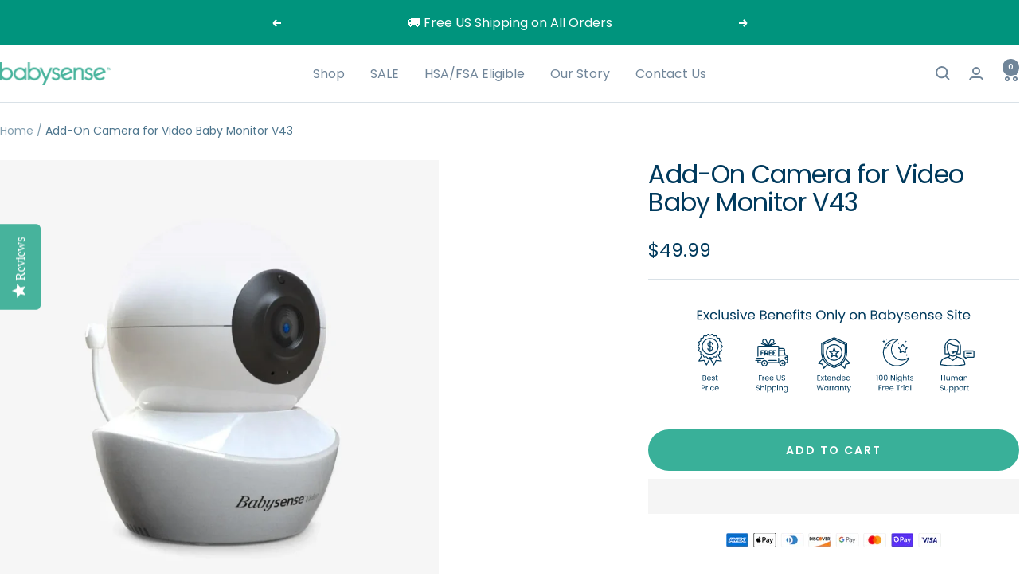

--- FILE ---
content_type: text/css
request_url: https://staticw2.yotpo.com/widget-assets/ReviewsMainWidget/GYcxUHBDXlibqKgqLLAjwv4yfXdemJJXH5POH6UZ/css-overrides/css-overrides.2024_06_22_15_49_05_838.css
body_size: -200
content:
.yotpo-dropdown-content {
    background-color: #fff !important;
}

--- FILE ---
content_type: text/javascript; charset=utf-8
request_url: https://www.babysensemonitors.com/products/add-on-camera-for-video-baby-monitor-v43.js
body_size: 1012
content:
{"id":5593778520227,"title":"Add-On Camera for Video Baby Monitor V43","handle":"add-on-camera-for-video-baby-monitor-v43","description":"\u003cp\u003eAdditional Camera Unit for your Split-Screen Video Monitor Model V43.  \u003c\/p\u003e\n\u003cul\u003e\n\u003cli\u003e\n\u003cstrong\u003eNot compatible with HD S2 Models.\u003c\/strong\u003e\u003cbr\u003e\n\u003c\/li\u003e\n\u003cli\u003e\u003cspan data-sheets-userformat='{\"2\":573,\"3\":{\"1\":0},\"5\":{\"1\":[{\"1\":2,\"2\":0,\"5\":[null,2,10066329]},{\"1\":0,\"2\":0,\"3\":3},{\"1\":1,\"2\":0,\"4\":1}]},\"6\":{\"1\":[{\"1\":2,\"2\":0,\"5\":[null,2,10066329]},{\"1\":0,\"2\":0,\"3\":3},{\"1\":1,\"2\":0,\"4\":1}]},\"7\":{\"1\":[{\"1\":2,\"2\":0,\"5\":[null,2,10066329]},{\"1\":0,\"2\":0,\"3\":3},{\"1\":1,\"2\":0,\"4\":1}]},\"8\":{\"1\":[{\"1\":2,\"2\":0,\"5\":[null,2,10066329]},{\"1\":0,\"2\":0,\"3\":3},{\"1\":1,\"2\":0,\"4\":1}]},\"12\":0}' data-sheets-value='{\"1\":2,\"2\":\"- Additional Camera Unit for Babysense Video Monitor V24US\\n- Multi-Camera Expandability – Pair up to four cameras to your parent unit. \\n- Camera featuring built-in latest IR night vision\\n- Manual Pan (360 degrees) \u0026amp; Tilt (60 degrees)\"}'\u003eMulti-Camera Expandability – Pair up to four cameras to your parent unit. \u003c\/span\u003e\u003c\/li\u003e\n\u003cli\u003e\u003cspan data-sheets-userformat='{\"2\":573,\"3\":{\"1\":0},\"5\":{\"1\":[{\"1\":2,\"2\":0,\"5\":[null,2,10066329]},{\"1\":0,\"2\":0,\"3\":3},{\"1\":1,\"2\":0,\"4\":1}]},\"6\":{\"1\":[{\"1\":2,\"2\":0,\"5\":[null,2,10066329]},{\"1\":0,\"2\":0,\"3\":3},{\"1\":1,\"2\":0,\"4\":1}]},\"7\":{\"1\":[{\"1\":2,\"2\":0,\"5\":[null,2,10066329]},{\"1\":0,\"2\":0,\"3\":3},{\"1\":1,\"2\":0,\"4\":1}]},\"8\":{\"1\":[{\"1\":2,\"2\":0,\"5\":[null,2,10066329]},{\"1\":0,\"2\":0,\"3\":3},{\"1\":1,\"2\":0,\"4\":1}]},\"12\":0}' data-sheets-value='{\"1\":2,\"2\":\"- Additional Camera Unit for Babysense Video Monitor V24US\\n- Multi-Camera Expandability – Pair up to four cameras to your parent unit. \\n- Camera featuring built-in latest IR night vision\\n- Manual Pan (360 degrees) \u0026amp; Tilt (60 degrees)\"}'\u003eCamera featuring built-in latest IR night vision.\u003c\/span\u003e\u003c\/li\u003e\n\u003cli\u003e\u003cspan data-sheets-userformat='{\"2\":573,\"3\":{\"1\":0},\"5\":{\"1\":[{\"1\":2,\"2\":0,\"5\":[null,2,10066329]},{\"1\":0,\"2\":0,\"3\":3},{\"1\":1,\"2\":0,\"4\":1}]},\"6\":{\"1\":[{\"1\":2,\"2\":0,\"5\":[null,2,10066329]},{\"1\":0,\"2\":0,\"3\":3},{\"1\":1,\"2\":0,\"4\":1}]},\"7\":{\"1\":[{\"1\":2,\"2\":0,\"5\":[null,2,10066329]},{\"1\":0,\"2\":0,\"3\":3},{\"1\":1,\"2\":0,\"4\":1}]},\"8\":{\"1\":[{\"1\":2,\"2\":0,\"5\":[null,2,10066329]},{\"1\":0,\"2\":0,\"3\":3},{\"1\":1,\"2\":0,\"4\":1}]},\"12\":0}' data-sheets-value='{\"1\":2,\"2\":\"- Additional Camera Unit for Babysense Video Monitor V24US\\n- Multi-Camera Expandability – Pair up to four cameras to your parent unit. \\n- Camera featuring built-in latest IR night vision\\n- Manual Pan (360 degrees) \u0026amp; Tilt (60 degrees)\"}'\u003eRemote Pan \u0026amp; Tilt, Tabletop or Wall Mounting Options.\u003c\/span\u003e\u003c\/li\u003e\n\u003cli\u003e\u003cspan data-sheets-userformat='{\"2\":573,\"3\":{\"1\":0},\"5\":{\"1\":[{\"1\":2,\"2\":0,\"5\":[null,2,10066329]},{\"1\":0,\"2\":0,\"3\":3},{\"1\":1,\"2\":0,\"4\":1}]},\"6\":{\"1\":[{\"1\":2,\"2\":0,\"5\":[null,2,10066329]},{\"1\":0,\"2\":0,\"3\":3},{\"1\":1,\"2\":0,\"4\":1}]},\"7\":{\"1\":[{\"1\":2,\"2\":0,\"5\":[null,2,10066329]},{\"1\":0,\"2\":0,\"3\":3},{\"1\":1,\"2\":0,\"4\":1}]},\"8\":{\"1\":[{\"1\":2,\"2\":0,\"5\":[null,2,10066329]},{\"1\":0,\"2\":0,\"3\":3},{\"1\":1,\"2\":0,\"4\":1}]},\"12\":0}' data-sheets-value='{\"1\":2,\"2\":\"- Additional Camera Unit for Babysense Video Monitor V24US\\n- Multi-Camera Expandability – Pair up to four cameras to your parent unit. \\n- Camera featuring built-in latest IR night vision\\n- Manual Pan (360 degrees) \u0026amp; Tilt (60 degrees)\"}'\u003eRequires Video Baby Monitor Model V43 (Not Supplied).\u003c\/span\u003e\u003c\/li\u003e\n\u003c\/ul\u003e\n\u003cp\u003e\u003cspan data-sheets-userformat='{\"2\":573,\"3\":{\"1\":0},\"5\":{\"1\":[{\"1\":2,\"2\":0,\"5\":[null,2,10066329]},{\"1\":0,\"2\":0,\"3\":3},{\"1\":1,\"2\":0,\"4\":1}]},\"6\":{\"1\":[{\"1\":2,\"2\":0,\"5\":[null,2,10066329]},{\"1\":0,\"2\":0,\"3\":3},{\"1\":1,\"2\":0,\"4\":1}]},\"7\":{\"1\":[{\"1\":2,\"2\":0,\"5\":[null,2,10066329]},{\"1\":0,\"2\":0,\"3\":3},{\"1\":1,\"2\":0,\"4\":1}]},\"8\":{\"1\":[{\"1\":2,\"2\":0,\"5\":[null,2,10066329]},{\"1\":0,\"2\":0,\"3\":3},{\"1\":1,\"2\":0,\"4\":1}]},\"12\":0}' data-sheets-value='{\"1\":2,\"2\":\"- Additional Camera Unit for Babysense Video Monitor V24US\\n- Multi-Camera Expandability – Pair up to four cameras to your parent unit. \\n- Camera featuring built-in latest IR night vision\\n- Manual Pan (360 degrees) \u0026amp; Tilt (60 degrees)\"}'\u003e\u003c\/span\u003e\u003cem\u003e\u003cstrong\u003ePlease Note: This add-on camera is intended for V43 model only and is not compatible with HD S2 models. \u003c\/strong\u003e\u003c\/em\u003e\u003c\/p\u003e","published_at":"2020-08-26T10:23:15-04:00","created_at":"2020-08-26T10:23:15-04:00","vendor":"Babysense-store","type":"Accessories","tags":["Accessories","Features_Night Light","MCF","Video Quality_SD Display"],"price":4999,"price_min":4999,"price_max":4999,"available":true,"price_varies":false,"compare_at_price":null,"compare_at_price_min":0,"compare_at_price_max":0,"compare_at_price_varies":false,"variants":[{"id":35850388930723,"title":"Default Title","option1":"Default Title","option2":null,"option3":null,"sku":"ADD-ON V43-US","requires_shipping":true,"taxable":true,"featured_image":null,"available":true,"name":"Add-On Camera for Video Baby Monitor V43","public_title":null,"options":["Default Title"],"price":4999,"weight":441,"compare_at_price":null,"inventory_management":"shopify","barcode":"854459007444","quantity_rule":{"min":1,"max":null,"increment":1},"quantity_price_breaks":[],"requires_selling_plan":false,"selling_plan_allocations":[]}],"images":["\/\/cdn.shopify.com\/s\/files\/1\/0427\/9572\/9059\/products\/add-on-camera-for-video-baby-monitor-v43-101255.jpg?v=1751038460","\/\/cdn.shopify.com\/s\/files\/1\/0427\/9572\/9059\/products\/add-on-camera-for-video-baby-monitor-v43-563259.jpg?v=1751038462","\/\/cdn.shopify.com\/s\/files\/1\/0427\/9572\/9059\/products\/add-on-camera-for-video-baby-monitor-v43-345953.jpg?v=1751038464","\/\/cdn.shopify.com\/s\/files\/1\/0427\/9572\/9059\/files\/add-on-camera-for-video-baby-monitor-v43-743407.jpg?v=1751038465"],"featured_image":"\/\/cdn.shopify.com\/s\/files\/1\/0427\/9572\/9059\/products\/add-on-camera-for-video-baby-monitor-v43-101255.jpg?v=1751038460","options":[{"name":"Title","position":1,"values":["Default Title"]}],"url":"\/products\/add-on-camera-for-video-baby-monitor-v43","media":[{"alt":"Add-On Camera for Video Baby Monitor V43 - Babysense","id":27479306993827,"position":1,"preview_image":{"aspect_ratio":1.0,"height":1300,"width":1300,"src":"https:\/\/cdn.shopify.com\/s\/files\/1\/0427\/9572\/9059\/products\/add-on-camera-for-video-baby-monitor-v43-101255.jpg?v=1751038460"},"aspect_ratio":1.0,"height":1300,"media_type":"image","src":"https:\/\/cdn.shopify.com\/s\/files\/1\/0427\/9572\/9059\/products\/add-on-camera-for-video-baby-monitor-v43-101255.jpg?v=1751038460","width":1300},{"alt":"Add-On Camera for Video Baby Monitor V43 - Babysense","id":27479307026595,"position":2,"preview_image":{"aspect_ratio":1.0,"height":1300,"width":1300,"src":"https:\/\/cdn.shopify.com\/s\/files\/1\/0427\/9572\/9059\/products\/add-on-camera-for-video-baby-monitor-v43-563259.jpg?v=1751038462"},"aspect_ratio":1.0,"height":1300,"media_type":"image","src":"https:\/\/cdn.shopify.com\/s\/files\/1\/0427\/9572\/9059\/products\/add-on-camera-for-video-baby-monitor-v43-563259.jpg?v=1751038462","width":1300},{"alt":"Add-On Camera for Video Baby Monitor V43 - Babysense","id":27479307059363,"position":3,"preview_image":{"aspect_ratio":1.0,"height":1300,"width":1300,"src":"https:\/\/cdn.shopify.com\/s\/files\/1\/0427\/9572\/9059\/products\/add-on-camera-for-video-baby-monitor-v43-345953.jpg?v=1751038464"},"aspect_ratio":1.0,"height":1300,"media_type":"image","src":"https:\/\/cdn.shopify.com\/s\/files\/1\/0427\/9572\/9059\/products\/add-on-camera-for-video-baby-monitor-v43-345953.jpg?v=1751038464","width":1300},{"alt":"Add - On Camera for Video Baby Monitor V43 - Babysense","id":32179050381475,"position":4,"preview_image":{"aspect_ratio":1.5,"height":720,"width":1080,"src":"https:\/\/cdn.shopify.com\/s\/files\/1\/0427\/9572\/9059\/files\/add-on-camera-for-video-baby-monitor-v43-743407.jpg?v=1751038465"},"aspect_ratio":1.5,"height":720,"media_type":"image","src":"https:\/\/cdn.shopify.com\/s\/files\/1\/0427\/9572\/9059\/files\/add-on-camera-for-video-baby-monitor-v43-743407.jpg?v=1751038465","width":1080}],"requires_selling_plan":false,"selling_plan_groups":[]}

--- FILE ---
content_type: text/javascript
request_url: https://cdn.shopify.com/s/files/1/0427/9572/9059/t/39/assets/zendesk-embeddable.js?v=1706435625&shop=babysense-store.myshopify.com
body_size: -580
content:
var script = document.createElement('script');script.type = 'text/javascript';script.id = 'ze-snippet';script.src = 'https://static.zdassets.com/ekr/snippet.js?key=db7ecbe5-6f6a-43e9-aa9e-0df3f958a9b6';document.getElementsByTagName('head')[0].appendChild(script);

--- FILE ---
content_type: image/svg+xml
request_url: https://www.babysensemonitors.com/cdn/shop/files/why_but_on_our_site_-_strip.svg?v=1732173609&width=444
body_size: 31387
content:
<svg width="444" height="126" viewBox="0 0 444 126" fill="none" xmlns="http://www.w3.org/2000/svg">
<path d="M88.9211 57.8915C89.893 56.7483 88.151 55.5847 87.5642 54.735C87.5576 54.7267 87.5534 54.7169 87.5519 54.7064C87.5504 54.696 87.5517 54.6854 87.5557 54.6756L88.2867 52.7047C88.7956 51.2935 86.7941 50.8067 85.9529 50.2046C85.7459 49.1869 86.5092 47.1329 84.9352 46.8463L82.91 46.5071C82.8999 46.5051 82.8904 46.5006 82.8824 46.4941C82.8745 46.4876 82.8682 46.4792 82.8642 46.4697C82.4249 45.5063 82.3333 43.4439 80.8221 43.6966L78.8156 44.0799C78.805 44.0821 78.7941 44.0813 78.7839 44.0777C78.7737 44.0741 78.7648 44.0679 78.7579 44.0595L77.4587 42.4584C76.497 41.2796 75.0637 42.7976 74.1376 43.2403C74.1283 43.2445 74.1182 43.2466 74.108 43.2466C74.0977 43.2466 74.0876 43.2445 74.0783 43.2403L72.3211 42.1819C71.0066 41.4034 70.1874 43.3302 69.458 44.0663C69.4514 44.0745 69.4427 44.0807 69.4329 44.0843C69.423 44.0879 69.4124 44.0887 69.4021 44.0867L67.3921 43.6966C65.8877 43.4388 65.791 45.5131 65.3415 46.4697C65.3385 46.4798 65.3325 46.4888 65.3244 46.4954C65.3162 46.5021 65.3062 46.5061 65.2957 46.5071L63.2723 46.8463C61.6983 47.1329 62.4649 49.1835 62.2546 50.2046C61.4082 50.8203 59.4068 51.2884 59.9224 52.7047L60.6551 54.6756C60.6586 54.6853 60.6594 54.6957 60.6577 54.7058C60.6559 54.7159 60.6515 54.7254 60.645 54.7333L59.2881 56.3293C58.3179 57.4708 60.0615 58.6428 60.645 59.4892L60.6551 59.5469C60.3922 60.5781 59.149 62.2268 60.4567 62.99L62.2563 64.0179C62.2654 64.0227 62.273 64.0301 62.2781 64.0391C62.2832 64.0481 62.2857 64.0584 62.2851 64.0687L62.2631 66.1702C62.2393 67.0505 63.0433 67.4237 63.8116 67.4661L60.1497 74.3625C60.098 74.4559 60.0733 74.5619 60.0784 74.6685C60.0835 74.7751 60.1182 74.8783 60.1786 74.9663C60.239 75.0543 60.3227 75.1238 60.4203 75.1669C60.518 75.2101 60.6257 75.2252 60.7315 75.2106L66.5407 74.4643L69.1833 79.6867C69.2323 79.7785 69.3051 79.8554 69.3941 79.9093C69.4831 79.9633 69.585 79.9923 69.6891 79.9933C69.7931 79.9944 69.8956 79.9674 69.9856 79.9152C70.0757 79.8631 70.1501 79.7876 70.2009 79.6968L74.102 72.334L78.0031 79.6968C78.0532 79.7886 78.1273 79.865 78.2175 79.9179C78.3076 79.9708 78.4105 79.9981 78.515 79.9971C78.6195 79.996 78.7218 79.9666 78.8109 79.9119C78.9 79.8573 78.9725 79.7794 79.0208 79.6867L81.6566 74.4558L87.4675 75.2021C87.5732 75.2167 87.681 75.2016 87.7786 75.1585C87.8763 75.1153 87.96 75.0458 88.0204 74.9578C88.0808 74.8698 88.1154 74.7667 88.1206 74.66C88.1257 74.5534 88.101 74.4474 88.0493 74.354L84.389 67.4576C85.1557 67.4152 85.9579 67.0404 85.9359 66.1635L85.9138 64.062C86.6958 63.375 88.8142 62.9747 88.2765 61.5178L87.5455 59.5452C87.5413 59.5358 87.5399 59.5253 87.5414 59.5151C87.5429 59.5049 87.5472 59.4953 87.554 59.4875L88.9211 57.8915ZM69.7057 78.1737L67.3871 73.5704C67.3325 73.4647 67.2468 73.3783 67.1415 73.3228C67.0363 73.2673 66.9166 73.2454 66.7985 73.26L61.6881 73.9181L65.0074 67.6662C65.0515 67.6815 65.3331 67.6951 65.3466 67.7527C65.7944 68.7144 65.8877 70.7803 67.3989 70.5191L69.4071 70.1358C69.4174 70.1339 69.428 70.1349 69.4379 70.1384C69.4477 70.142 69.4564 70.1481 69.4631 70.1561C70.7861 71.7098 71.1338 73.0769 73.2658 71.4757L69.7057 78.1737ZM86.5278 73.9181L81.4174 73.26C81.2995 73.2464 81.1801 73.2687 81.0751 73.3241C80.97 73.3795 80.8842 73.4654 80.8289 73.5704L78.512 78.1737L74.9501 71.474L75.8897 72.0388C77.2093 72.8174 78.0252 70.894 78.7545 70.1561C78.7611 70.148 78.7698 70.1418 78.7797 70.1382C78.7895 70.1346 78.8002 70.1338 78.8105 70.1358L80.8187 70.5191C82.3299 70.7786 82.4215 68.7144 82.8693 67.7527C82.888 67.6883 83.1593 67.6883 83.2085 67.6662L86.5278 73.9181ZM86.4837 59.9472L87.2148 61.9181C87.2193 61.9309 87.2194 61.9449 87.2151 61.9578C87.2108 61.9707 87.2024 61.9818 87.191 61.9893C86.3955 62.5507 84.7062 63.007 84.7808 64.0806L84.8046 66.1821C83.9446 66.5739 82.0789 66.2635 81.7872 67.3694L81.1087 69.342C81.1048 69.3554 81.096 69.3668 81.084 69.374C81.0721 69.3812 81.0579 69.3837 81.0443 69.381C80.1368 69.303 78.512 68.5329 77.8691 69.4251L76.5699 71.033C76.5607 71.0438 76.5482 71.0512 76.5344 71.0539C76.5205 71.0567 76.5061 71.0547 76.4936 71.0483C75.6964 70.6785 74.3971 69.3624 73.4914 69.9899L71.7274 71.0551C71.7154 71.0616 71.7015 71.0636 71.6882 71.0608C71.6748 71.058 71.6629 71.0506 71.6545 71.0398L70.3536 69.4319C69.7141 68.5414 68.1147 69.303 67.1784 69.3878C67.1646 69.3902 67.1503 69.3876 67.1382 69.3804C67.1261 69.3733 67.1169 69.3621 67.1123 69.3488L66.4338 67.3762C66.1455 66.2618 64.2764 66.5756 63.4164 66.1889C63.335 65.2018 63.7964 63.5039 62.8296 63.0256L61.0317 61.9961C61.1216 61.0496 62.3309 59.5587 61.5269 58.7514L60.17 57.1553C60.1609 57.1451 60.1558 57.1318 60.1558 57.118C60.1558 57.1043 60.1609 57.091 60.17 57.0807L61.5269 55.483C62.3309 54.6807 61.1199 53.1762 61.0317 52.2383C61.8187 51.6836 63.5097 51.2206 63.4402 50.1486L63.4164 48.0387C63.4162 48.0245 63.4211 48.0108 63.4301 47.9999C63.4391 47.989 63.4517 47.9817 63.4656 47.9793L65.4891 47.6401C66.5695 47.523 66.7069 45.7743 67.1157 44.8686C68.0485 44.7957 69.7006 45.7438 70.357 44.7872L71.6545 43.1877C71.6619 43.1758 71.6736 43.1672 71.6872 43.1637C71.7008 43.1602 71.7152 43.1622 71.7274 43.1691C72.5314 43.5405 73.8239 44.8499 74.7313 44.2258L76.4868 43.1691C76.4996 43.1624 76.5144 43.1605 76.5285 43.164C76.5425 43.1674 76.5548 43.1759 76.5631 43.1877L77.8623 44.7974C78.517 45.7523 80.1843 44.7974 81.1019 44.8788C81.5141 45.7845 81.6464 47.5281 82.7302 47.6502L84.7537 47.9895C84.7675 47.9922 84.7799 47.9996 84.7888 48.0104C84.7978 48.0212 84.8028 48.0348 84.8029 48.0488C84.8843 49.0665 84.423 50.7304 85.3897 51.2155L87.1876 52.2417C87.0977 53.1847 85.8901 54.679 86.6924 55.4863L88.0493 57.0841C88.0584 57.0944 88.0635 57.1076 88.0635 57.1214C88.0635 57.1352 88.0584 57.1485 88.0493 57.1587C87.5014 57.9305 86.0478 58.9617 86.4837 59.9472ZM74.102 47.0566C71.4367 47.0611 68.8819 48.1219 66.9973 50.0065C65.1126 51.8911 64.0519 54.446 64.0474 57.1112C64.5223 70.4258 83.6987 70.4207 84.1702 57.1112C84.1671 54.4426 83.1051 51.8842 81.2174 49.9978C79.3298 48.1114 76.7707 47.0512 74.102 47.0498V47.0566ZM74.102 66.0278C72.3398 66.0278 70.6172 65.5052 69.152 64.5262C67.6868 63.5472 66.5448 62.1557 65.8705 60.5276C65.1961 58.8996 65.0197 57.1081 65.3635 55.3798C65.7073 53.6515 66.5558 52.0639 67.8019 50.8179C69.0479 49.5718 70.6355 48.7233 72.3638 48.3795C74.0921 48.0357 75.8836 48.2121 77.5116 48.8865C79.1397 49.5608 80.5312 50.7028 81.5102 52.168C82.4892 53.6332 83.0118 55.3558 83.0118 57.118C83.0073 59.479 82.0669 61.742 80.3968 63.4108C78.7267 65.0797 76.463 66.0183 74.102 66.021V66.0278ZM76.2765 54.6196C76.2844 54.7665 76.3484 54.9047 76.4552 55.0059C76.562 55.107 76.7035 55.1634 76.8506 55.1634C76.9977 55.1634 77.1392 55.107 77.246 55.0059C77.3528 54.9047 77.4167 54.7665 77.4247 54.6196C77.3997 53.8714 77.1096 53.1565 76.6064 52.6022C76.1031 52.048 75.4193 51.6906 74.677 51.5937C74.66 51.1171 74.8466 50.1707 74.102 50.1741C73.3574 50.1775 73.5423 51.1188 73.527 51.5937C72.7833 51.6801 72.0971 52.0367 71.5991 52.5958C71.1011 53.155 70.826 53.8776 70.826 54.6264C70.826 55.3752 71.1011 56.0978 71.5991 56.657C72.0971 57.2161 72.7833 57.5728 73.527 57.6591V61.455C73.0925 61.37 72.6989 61.1419 72.409 60.8071C72.1191 60.4724 71.9496 60.0502 71.9276 59.6079C71.9196 59.4606 71.8554 59.322 71.7483 59.2205C71.6412 59.1191 71.4993 59.0625 71.3518 59.0625C71.2042 59.0625 71.0623 59.1191 70.9552 59.2205C70.8481 59.322 70.7839 59.4606 70.7759 59.6079C70.8008 60.3566 71.0913 61.0719 71.5953 61.626C72.0994 62.18 72.7841 62.5367 73.527 62.6321C73.544 63.1087 73.3574 64.0569 74.102 64.0552C74.8466 64.0535 74.66 63.107 74.677 62.6321C75.4165 62.541 76.0972 62.1827 76.5908 61.6246C77.0844 61.0664 77.3568 60.3471 77.3568 59.602C77.3568 58.8569 77.0844 58.1376 76.5908 57.5794C76.0972 57.0213 75.4165 56.6629 74.677 56.5719V52.7692C75.1125 52.8519 75.5075 53.0788 75.7985 53.4132C76.0895 53.7476 76.2597 54.1701 76.2815 54.6128L76.2765 54.6196ZM71.9276 54.6196C71.9492 54.1776 72.1186 53.7556 72.4086 53.4213C72.6986 53.087 73.0925 52.8597 73.527 52.7759V56.5074C73.2969 56.4907 73.0724 56.428 72.8668 56.323C72.6612 56.2181 72.4788 56.0731 72.3302 55.8965C72.1816 55.7199 72.0698 55.5153 72.0016 55.2949C71.9333 55.0744 71.9099 54.8425 71.9327 54.6128L71.9276 54.6196ZM76.2765 59.6147C76.2544 60.057 76.0849 60.4791 75.7951 60.8139C75.5052 61.1487 75.1116 61.3767 74.677 61.4618V57.7303C74.9065 57.7459 75.1306 57.8071 75.3361 57.9104C75.5417 58.0137 75.7245 58.157 75.8739 58.3319C76.0234 58.5067 76.1364 58.7097 76.2064 58.9288C76.2764 59.1479 76.3019 59.3788 76.2815 59.6079L76.2765 59.6147Z" fill="#003A5D"/>
<path d="M65.2004 91.763H67.4324C68.0684 91.763 68.5604 91.919 68.9084 92.231C69.2564 92.537 69.4304 92.933 69.4304 93.419C69.4304 94.115 69.0314 94.574 68.2334 94.796C68.6354 94.862 68.9594 95.042 69.2054 95.336C69.4514 95.63 69.5744 95.969 69.5744 96.353C69.5744 96.827 69.3884 97.22 69.0164 97.532C68.6504 97.844 68.1584 98 67.5404 98H65.2004V91.763ZM66.0194 92.42V94.472H67.3964C67.7744 94.472 68.0684 94.382 68.2784 94.202C68.4944 94.016 68.6024 93.767 68.6024 93.455C68.6024 93.137 68.4944 92.885 68.2784 92.699C68.0684 92.513 67.7744 92.42 67.3964 92.42H66.0194ZM66.0194 97.352H67.4954C67.8914 97.352 68.2004 97.253 68.4224 97.055C68.6504 96.857 68.7644 96.587 68.7644 96.245C68.7644 95.897 68.6414 95.624 68.3954 95.426C68.1554 95.228 67.8344 95.129 67.4324 95.129H66.0194V97.352ZM72.7811 98.081C72.0731 98.081 71.4971 97.847 71.0531 97.379C70.6091 96.911 70.3871 96.293 70.3871 95.525C70.3871 94.757 70.6121 94.142 71.0621 93.68C71.5121 93.212 72.0941 92.978 72.8081 92.978C73.5281 92.978 74.1041 93.2 74.5361 93.644C74.9741 94.082 75.1931 94.643 75.1931 95.327C75.1931 95.501 75.1811 95.663 75.1571 95.813H71.2241C71.2481 96.305 71.4011 96.695 71.6831 96.983C71.9711 97.265 72.3371 97.406 72.7811 97.406C73.1171 97.406 73.3991 97.331 73.6271 97.181C73.8611 97.031 74.0321 96.833 74.1401 96.587H75.0221C74.8661 97.019 74.5961 97.376 74.2121 97.658C73.8341 97.94 73.3571 98.081 72.7811 98.081ZM74.3381 95.219C74.3321 94.745 74.1821 94.367 73.8881 94.085C73.5941 93.797 73.2281 93.653 72.7901 93.653C72.3581 93.653 71.9981 93.794 71.7101 94.076C71.4221 94.352 71.2631 94.733 71.2331 95.219H74.3381ZM76.0331 94.454C76.0331 94.04 76.2041 93.692 76.5461 93.41C76.8941 93.122 77.3411 92.978 77.8871 92.978C78.4391 92.978 78.8711 93.119 79.1831 93.401C79.4951 93.677 79.6661 94.058 79.6961 94.544H78.8501C78.8381 94.268 78.7451 94.046 78.5711 93.878C78.3971 93.71 78.1541 93.626 77.8421 93.626C77.5361 93.626 77.2931 93.701 77.1131 93.851C76.9391 93.995 76.8521 94.184 76.8521 94.418C76.8521 94.646 76.9511 94.823 77.1491 94.949C77.3531 95.075 77.5961 95.168 77.8781 95.228C78.1661 95.282 78.4511 95.348 78.7331 95.426C79.0211 95.498 79.2641 95.639 79.4621 95.849C79.6661 96.053 79.7681 96.347 79.7681 96.731C79.7681 97.109 79.5941 97.43 79.2461 97.694C78.9041 97.952 78.4571 98.081 77.9051 98.081C77.3531 98.081 76.9091 97.943 76.5731 97.667C76.2431 97.391 76.0631 97.01 76.0331 96.524H76.8791C76.8911 96.8 76.9871 97.022 77.1671 97.19C77.3531 97.352 77.6051 97.433 77.9231 97.433C78.2471 97.433 78.4991 97.364 78.6791 97.226C78.8651 97.088 78.9581 96.914 78.9581 96.704C78.9581 96.488 78.8861 96.317 78.7421 96.191C78.5981 96.065 78.4181 95.978 78.2021 95.93C77.9861 95.882 77.7491 95.825 77.4911 95.759C77.2391 95.693 77.0051 95.624 76.7891 95.552C76.5731 95.474 76.3931 95.342 76.2491 95.156C76.1051 94.97 76.0331 94.736 76.0331 94.454ZM82.5704 97.334H83.2454V98H82.4174C81.5594 98 81.1304 97.577 81.1304 96.731V93.725H80.4914V93.059H81.1304V91.835H81.9584V93.059H83.2364V93.725H81.9584V96.731C81.9584 96.953 82.0034 97.109 82.0934 97.199C82.1834 97.289 82.3424 97.334 82.5704 97.334ZM65.907 103.763C66.609 103.763 67.143 103.934 67.509 104.276C67.881 104.618 68.067 105.056 68.067 105.59C68.067 106.124 67.887 106.565 67.527 106.913C67.173 107.255 66.633 107.426 65.907 107.426H64.701V110H63.882V103.763H65.907ZM64.701 106.778H65.907C66.357 106.778 66.69 106.676 66.906 106.472C67.128 106.262 67.239 105.971 67.239 105.599C67.239 104.813 66.795 104.42 65.907 104.42H64.701V106.778ZM69.9042 105.059V105.896C70.1982 105.284 70.6992 104.978 71.4072 104.978V105.833H71.1912C70.7712 105.833 70.4502 105.944 70.2282 106.166C70.0122 106.382 69.9042 106.76 69.9042 107.3V110H69.0852V105.059H69.9042ZM73.2086 104.105C73.1006 104.213 72.9686 104.267 72.8126 104.267C72.6566 104.267 72.5246 104.213 72.4166 104.105C72.3146 103.997 72.2636 103.865 72.2636 103.709C72.2636 103.553 72.3176 103.421 72.4256 103.313C72.5336 103.205 72.6626 103.151 72.8126 103.151C72.9686 103.151 73.1006 103.205 73.2086 103.313C73.3166 103.421 73.3706 103.553 73.3706 103.709C73.3706 103.865 73.3166 103.997 73.2086 104.105ZM72.3986 110V105.059H73.2176V110H72.3986ZM76.6395 110.081C75.9315 110.081 75.3555 109.847 74.9115 109.379C74.4675 108.911 74.2455 108.296 74.2455 107.534C74.2455 106.766 74.4675 106.148 74.9115 105.68C75.3555 105.212 75.9315 104.978 76.6395 104.978C77.2335 104.978 77.7165 105.116 78.0885 105.392C78.4665 105.668 78.7305 106.061 78.8805 106.571H77.9985C77.9025 106.283 77.7375 106.058 77.5035 105.896C77.2695 105.734 76.9815 105.653 76.6395 105.653C76.1715 105.653 75.7935 105.818 75.5055 106.148C75.2235 106.472 75.0825 106.934 75.0825 107.534C75.0825 108.128 75.2235 108.59 75.5055 108.92C75.7935 109.244 76.1715 109.406 76.6395 109.406C77.3415 109.406 77.7945 109.1 77.9985 108.488H78.8805C78.7305 108.974 78.4635 109.361 78.0795 109.649C77.7015 109.937 77.2215 110.081 76.6395 110.081ZM82.036 110.081C81.328 110.081 80.752 109.847 80.308 109.379C79.864 108.911 79.642 108.293 79.642 107.525C79.642 106.757 79.867 106.142 80.317 105.68C80.767 105.212 81.349 104.978 82.063 104.978C82.783 104.978 83.359 105.2 83.791 105.644C84.229 106.082 84.448 106.643 84.448 107.327C84.448 107.501 84.436 107.663 84.412 107.813H80.479C80.503 108.305 80.656 108.695 80.938 108.983C81.226 109.265 81.592 109.406 82.036 109.406C82.372 109.406 82.654 109.331 82.882 109.181C83.116 109.031 83.287 108.833 83.395 108.587H84.277C84.121 109.019 83.851 109.376 83.467 109.658C83.089 109.94 82.612 110.081 82.036 110.081ZM83.593 107.219C83.587 106.745 83.437 106.367 83.143 106.085C82.849 105.797 82.483 105.653 82.045 105.653C81.613 105.653 81.253 105.794 80.965 106.076C80.677 106.352 80.518 106.733 80.488 107.219H83.593Z" fill="#003A5D"/>
<path d="M164.277 66.9289L163.267 62.8883C163.543 62.8296 163.751 62.5846 163.751 62.2911V61.6396C163.751 60.2251 162.6 59.0744 161.185 59.0744H156.584V57.7306C156.584 57.0346 156.018 56.4684 155.322 56.4684H146.767L151.966 54.3887C152.279 54.2635 152.431 53.908 152.306 53.5948C152.181 53.2817 151.825 53.1292 151.512 53.2545L147.255 54.9573C148.552 54.125 149.835 53.209 150.324 52.5684C151.275 51.3213 151.034 49.5329 149.787 48.5817C148.54 47.6304 146.752 47.8714 145.801 49.1185C145.106 50.0298 144.189 52.5906 143.595 54.3951C143.002 52.5907 142.085 50.0298 141.39 49.1185C140.438 47.8714 138.65 47.6305 137.403 48.5817C136.156 49.5328 135.915 51.3212 136.866 52.5684C137.355 53.2091 138.638 54.125 139.935 54.9573L135.678 53.2545C135.365 53.1291 135.01 53.2816 134.884 53.5948C134.759 53.908 134.911 54.2635 135.225 54.3887L140.424 56.4684H131.868C131.172 56.4684 130.606 57.0346 130.606 57.7306V68.806C130.606 69.1433 130.879 69.4168 131.217 69.4168C131.554 69.4168 131.828 69.1434 131.828 68.806V57.7306C131.828 57.7082 131.846 57.6899 131.868 57.6899H155.322C155.344 57.6899 155.363 57.7082 155.363 57.7306V68.8062C155.363 69.1434 155.636 69.417 155.973 69.417C156.311 69.417 156.584 69.1435 156.584 68.8062V68.1138H163.789C163.79 68.1138 163.79 68.1139 163.791 68.1139C163.791 68.1139 163.792 68.1138 163.793 68.1138C164.679 68.1145 165.432 68.6964 165.69 69.4982H163.791C163.454 69.4982 163.18 69.7717 163.18 70.109V71.412C163.18 72.4673 164.039 73.3257 165.094 73.3257H165.786V76.0131H164.189C163.665 74.4984 162.225 73.4071 160.534 73.4071C158.843 73.4071 157.403 74.4983 156.878 76.0131H156.584V71.4119C156.584 71.0746 156.311 70.8011 155.973 70.8011C155.636 70.8011 155.362 71.0746 155.362 71.4119V76.013H142.69C142.166 74.4983 140.726 73.407 139.035 73.407C137.344 73.407 135.904 74.4982 135.379 76.013H131.868C131.846 76.013 131.828 75.9948 131.828 75.9723V74.6286H134.474C134.811 74.6286 135.085 74.3552 135.085 74.0178C135.085 73.6805 134.812 73.407 134.474 73.407H128.611C128.274 73.407 128 73.6805 128 74.0178C128 74.3552 128.273 74.6286 128.611 74.6286H130.606V75.9723C130.606 76.6684 131.172 77.2346 131.868 77.2346H135.167C135.167 77.2482 135.166 77.2617 135.166 77.2753C135.166 79.4082 136.902 81.1435 139.035 81.1435C141.167 81.1435 142.903 79.4082 142.903 77.2753C142.903 77.2616 142.902 77.2482 142.902 77.2346H156.667C156.666 77.2482 156.665 77.2617 156.665 77.2753C156.665 79.4082 158.401 81.1435 160.534 81.1435C162.667 81.1435 164.402 79.4082 164.402 77.2753C164.402 77.2616 164.401 77.2482 164.401 77.2346H166.397C166.734 77.2346 167.008 76.9612 167.008 76.6238V70.109C167.008 68.5003 165.821 67.1639 164.277 66.9289ZM141.173 54.291C138.764 52.7938 138.049 52.105 137.837 51.8275C137.295 51.116 137.432 50.0957 138.144 49.553C138.437 49.3293 138.783 49.2212 139.126 49.2212C139.615 49.2212 140.099 49.4411 140.418 49.8593C141.009 50.634 141.934 53.2414 142.545 55.1202C142.133 54.8775 141.659 54.5934 141.173 54.291ZM144.645 55.1201C145.256 53.2414 146.181 50.6341 146.772 49.8592C147.315 49.1477 148.335 49.0104 149.046 49.553C149.758 50.0957 149.895 51.116 149.353 51.8275C149.141 52.1049 148.427 52.7938 146.017 54.2909C145.531 54.5932 145.057 54.8774 144.645 55.1201ZM156.584 60.2958H161.185C161.926 60.2958 162.529 60.8986 162.529 61.6395V61.6802H156.584V60.2958ZM156.584 66.8922V62.9018H162.011L163.009 66.8922H156.584ZM139.035 79.922C137.575 79.922 136.388 78.7347 136.388 77.2753C136.388 75.8159 137.575 74.6286 139.035 74.6286C140.494 74.6286 141.681 75.8159 141.681 77.2753C141.681 78.7347 140.494 79.922 139.035 79.922ZM160.534 79.922C159.074 79.922 157.887 78.7347 157.887 77.2753C157.887 75.8159 159.074 74.6286 160.534 74.6286C161.993 74.6286 163.18 75.8159 163.18 77.2753C163.18 78.7347 161.993 79.922 160.534 79.922ZM165.786 72.1041H165.094C164.713 72.1041 164.402 71.7935 164.402 71.4118V70.7196H165.786V72.1041H165.786Z" fill="#003A5D"/>
<path d="M139.035 76.0131C138.339 76.0131 137.772 76.5793 137.772 77.2753C137.772 77.9714 138.339 78.5376 139.035 78.5376C139.731 78.5376 140.297 77.9714 140.297 77.2753C140.297 76.5793 139.731 76.0131 139.035 76.0131Z" fill="#003A5D"/>
<path d="M160.534 76.0131C159.838 76.0131 159.272 76.5793 159.272 77.2753C159.272 77.9714 159.838 78.5376 160.534 78.5376C161.23 78.5376 161.796 77.9714 161.796 77.2753C161.796 76.5793 161.23 76.0131 160.534 76.0131Z" fill="#003A5D"/>
<path d="M153.367 73.407H144.247C143.909 73.407 143.636 73.6804 143.636 74.0178C143.636 74.3551 143.909 74.6286 144.247 74.6286H153.367C153.705 74.6286 153.978 74.3551 153.978 74.0178C153.978 73.6804 153.705 73.407 153.367 73.407Z" fill="#003A5D"/>
<path d="M137.732 70.8011H129.914C129.576 70.8011 129.303 71.0746 129.303 71.4119C129.303 71.7493 129.576 72.0227 129.914 72.0227H137.732C138.069 72.0227 138.342 71.7493 138.342 71.4119C138.342 71.0746 138.069 70.8011 137.732 70.8011Z" fill="#003A5D"/>
<path d="M137.732 61.6802H135.126C134.788 61.6802 134.515 61.9536 134.515 62.291V67.5029C134.515 67.8402 134.788 68.1137 135.126 68.1137C135.463 68.1137 135.736 67.8402 135.736 67.5029V65.5077H137.08C137.417 65.5077 137.691 65.2342 137.691 64.8969C137.691 64.5595 137.418 64.2861 137.08 64.2861H135.736V62.9018H137.732C138.069 62.9018 138.342 62.6283 138.342 62.291C138.342 61.9537 138.069 61.6802 137.732 61.6802Z" fill="#003A5D"/>
<path d="M142.538 65.7941C143.15 65.3937 143.554 64.7033 143.554 63.9197C143.554 62.6848 142.55 61.6802 141.315 61.6802H139.686C139.349 61.6802 139.075 61.9536 139.075 62.291V67.5029C139.075 67.8402 139.349 68.1137 139.686 68.1137C140.023 68.1137 140.297 67.8402 140.297 67.5029V66.1592H141.314L142.435 67.8416C142.553 68.0181 142.747 68.1137 142.944 68.1137C143.061 68.1137 143.178 68.0805 143.282 68.011C143.563 67.8239 143.639 67.4447 143.452 67.1641L142.538 65.7941ZM141.315 64.9376H140.297V62.9018H141.315C141.876 62.9018 142.333 63.3584 142.333 63.9197C142.333 64.4811 141.876 64.9376 141.315 64.9376Z" fill="#003A5D"/>
<path d="M147.504 66.8922H145.509V65.5057C145.522 65.5066 145.536 65.5078 145.549 65.5078H146.852C147.19 65.5078 147.463 65.2343 147.463 64.897C147.463 64.5596 147.19 64.2862 146.852 64.2862H145.549C145.536 64.2862 145.522 64.2873 145.509 64.2882V62.9018H147.504C147.841 62.9018 148.115 62.6283 148.115 62.291C148.115 61.9537 147.841 61.6802 147.504 61.6802H144.898C144.561 61.6802 144.287 61.9536 144.287 62.291V67.5029C144.287 67.8402 144.561 68.1137 144.898 68.1137H147.504C147.841 68.1137 148.115 67.8402 148.115 67.5029C148.115 67.1655 147.841 66.8922 147.504 66.8922Z" fill="#003A5D"/>
<path d="M152.064 66.8922H150.069V65.5078H150.761C151.099 65.5078 151.372 65.2343 151.372 64.897C151.372 64.5596 151.099 64.2862 150.761 64.2862H150.069V62.9018H152.064C152.402 62.9018 152.675 62.6283 152.675 62.291C152.675 61.9537 152.402 61.6802 152.064 61.6802H149.458C149.121 61.6802 148.848 61.9536 148.848 62.291V67.5029C148.848 67.8402 149.121 68.1137 149.458 68.1137H152.064C152.402 68.1137 152.675 67.8402 152.675 67.5029C152.675 67.1655 152.402 66.8922 152.064 66.8922Z" fill="#003A5D"/>
<path d="M132.292 98V91.763H135.802V92.42H133.111V94.535H135.235V95.183H133.111V98H132.292ZM137.523 93.059V93.896C137.817 93.284 138.318 92.978 139.026 92.978V93.833H138.81C138.39 93.833 138.069 93.944 137.847 94.166C137.631 94.382 137.523 94.76 137.523 95.3V98H136.704V93.059H137.523ZM142.088 98.081C141.38 98.081 140.804 97.847 140.36 97.379C139.916 96.911 139.694 96.293 139.694 95.525C139.694 94.757 139.919 94.142 140.369 93.68C140.819 93.212 141.401 92.978 142.115 92.978C142.835 92.978 143.411 93.2 143.843 93.644C144.281 94.082 144.5 94.643 144.5 95.327C144.5 95.501 144.488 95.663 144.464 95.813H140.531C140.555 96.305 140.708 96.695 140.99 96.983C141.278 97.265 141.644 97.406 142.088 97.406C142.424 97.406 142.706 97.331 142.934 97.181C143.168 97.031 143.339 96.833 143.447 96.587H144.329C144.173 97.019 143.903 97.376 143.519 97.658C143.141 97.94 142.664 98.081 142.088 98.081ZM143.645 95.219C143.639 94.745 143.489 94.367 143.195 94.085C142.901 93.797 142.535 93.653 142.097 93.653C141.665 93.653 141.305 93.794 141.017 94.076C140.729 94.352 140.57 94.733 140.54 95.219H143.645ZM147.59 98.081C146.882 98.081 146.306 97.847 145.862 97.379C145.418 96.911 145.196 96.293 145.196 95.525C145.196 94.757 145.421 94.142 145.871 93.68C146.321 93.212 146.903 92.978 147.617 92.978C148.337 92.978 148.913 93.2 149.345 93.644C149.783 94.082 150.002 94.643 150.002 95.327C150.002 95.501 149.99 95.663 149.966 95.813H146.033C146.057 96.305 146.21 96.695 146.492 96.983C146.78 97.265 147.146 97.406 147.59 97.406C147.926 97.406 148.208 97.331 148.436 97.181C148.67 97.031 148.841 96.833 148.949 96.587H149.831C149.675 97.019 149.405 97.376 149.021 97.658C148.643 97.94 148.166 98.081 147.59 98.081ZM149.147 95.219C149.141 94.745 148.991 94.367 148.697 94.085C148.403 93.797 148.037 93.653 147.599 93.653C147.167 93.653 146.807 93.794 146.519 94.076C146.231 94.352 146.072 94.733 146.042 95.219H149.147ZM153.711 95.813V91.763H154.539V95.813C154.539 96.329 154.674 96.716 154.944 96.974C155.22 97.226 155.598 97.352 156.078 97.352C156.558 97.352 156.936 97.226 157.212 96.974C157.488 96.716 157.626 96.329 157.626 95.813V91.763H158.445V95.813C158.445 96.545 158.22 97.103 157.77 97.487C157.326 97.871 156.759 98.063 156.069 98.063C155.385 98.063 154.821 97.871 154.377 97.487C153.933 97.103 153.711 96.545 153.711 95.813ZM160.442 93.428C160.442 93.656 160.505 93.845 160.631 93.995C160.757 94.145 160.919 94.256 161.117 94.328C161.315 94.4 161.534 94.463 161.774 94.517C162.02 94.571 162.263 94.634 162.503 94.706C162.749 94.772 162.971 94.859 163.169 94.967C163.367 95.075 163.529 95.237 163.655 95.453C163.781 95.669 163.844 95.936 163.844 96.254C163.844 96.74 163.658 97.163 163.286 97.523C162.914 97.883 162.41 98.063 161.774 98.063C161.144 98.063 160.631 97.919 160.235 97.631C159.839 97.337 159.641 96.941 159.641 96.443H160.514C160.538 96.725 160.649 96.953 160.847 97.127C161.051 97.301 161.351 97.388 161.747 97.388C162.143 97.388 162.458 97.286 162.692 97.082C162.926 96.878 163.043 96.641 163.043 96.371C163.043 96.095 162.98 95.885 162.854 95.741C162.728 95.591 162.566 95.48 162.368 95.408C162.17 95.336 161.948 95.276 161.702 95.228C161.462 95.174 161.219 95.111 160.973 95.039C160.733 94.967 160.514 94.877 160.316 94.769C160.118 94.655 159.956 94.49 159.83 94.274C159.704 94.052 159.641 93.779 159.641 93.455C159.641 92.927 159.827 92.504 160.199 92.186C160.577 91.862 161.066 91.7 161.666 91.7C162.272 91.7 162.752 91.841 163.106 92.123C163.466 92.399 163.673 92.783 163.727 93.275H162.818C162.794 93.029 162.677 92.819 162.467 92.645C162.263 92.471 161.984 92.384 161.63 92.384C161.282 92.384 160.997 92.474 160.775 92.654C160.553 92.828 160.442 93.086 160.442 93.428ZM129.834 105.428C129.834 105.656 129.897 105.845 130.023 105.995C130.149 106.145 130.311 106.256 130.509 106.328C130.707 106.4 130.926 106.463 131.166 106.517C131.412 106.571 131.655 106.634 131.895 106.706C132.141 106.772 132.363 106.859 132.561 106.967C132.759 107.075 132.921 107.237 133.047 107.453C133.173 107.669 133.236 107.936 133.236 108.254C133.236 108.74 133.05 109.163 132.678 109.523C132.306 109.883 131.802 110.063 131.166 110.063C130.536 110.063 130.023 109.919 129.627 109.631C129.231 109.337 129.033 108.941 129.033 108.443H129.906C129.93 108.725 130.041 108.953 130.239 109.127C130.443 109.301 130.743 109.388 131.139 109.388C131.535 109.388 131.85 109.286 132.084 109.082C132.318 108.878 132.435 108.641 132.435 108.371C132.435 108.095 132.372 107.885 132.246 107.741C132.12 107.591 131.958 107.48 131.76 107.408C131.562 107.336 131.34 107.276 131.094 107.228C130.854 107.174 130.611 107.111 130.365 107.039C130.125 106.967 129.906 106.877 129.708 106.769C129.51 106.655 129.348 106.49 129.222 106.274C129.096 106.052 129.033 105.779 129.033 105.455C129.033 104.927 129.219 104.504 129.591 104.186C129.969 103.862 130.458 103.7 131.058 103.7C131.664 103.7 132.144 103.841 132.498 104.123C132.858 104.399 133.065 104.783 133.119 105.275H132.21C132.186 105.029 132.069 104.819 131.859 104.645C131.655 104.471 131.376 104.384 131.022 104.384C130.674 104.384 130.389 104.474 130.167 104.654C129.945 104.828 129.834 105.086 129.834 105.428ZM135.269 103.34V105.86C135.605 105.272 136.142 104.978 136.88 104.978C137.426 104.978 137.882 105.161 138.248 105.527C138.614 105.887 138.797 106.403 138.797 107.075V110H137.987V107.21C137.987 106.712 137.867 106.334 137.627 106.076C137.387 105.818 137.054 105.689 136.628 105.689C136.208 105.689 135.875 105.818 135.629 106.076C135.389 106.334 135.269 106.712 135.269 107.21V110H134.45V103.34H135.269ZM140.911 104.105C140.803 104.213 140.671 104.267 140.515 104.267C140.359 104.267 140.227 104.213 140.119 104.105C140.017 103.997 139.966 103.865 139.966 103.709C139.966 103.553 140.02 103.421 140.128 103.313C140.236 103.205 140.365 103.151 140.515 103.151C140.671 103.151 140.803 103.205 140.911 103.313C141.019 103.421 141.073 103.553 141.073 103.709C141.073 103.865 141.019 103.997 140.911 104.105ZM140.101 110V105.059H140.92V110H140.101ZM144.756 109.379C145.218 109.379 145.611 109.208 145.935 108.866C146.265 108.518 146.43 108.065 146.43 107.507C146.43 106.943 146.265 106.499 145.935 106.175C145.611 105.851 145.218 105.689 144.756 105.689C144.3 105.689 143.907 105.857 143.577 106.193C143.253 106.529 143.091 106.976 143.091 107.534C143.091 108.086 143.253 108.533 143.577 108.875C143.907 109.211 144.3 109.379 144.756 109.379ZM144.918 104.978C145.596 104.978 146.157 105.212 146.601 105.68C147.051 106.142 147.276 106.751 147.276 107.507C147.276 108.257 147.051 108.875 146.601 109.361C146.151 109.841 145.59 110.081 144.918 110.081C144.498 110.081 144.129 109.982 143.811 109.784C143.499 109.58 143.259 109.316 143.091 108.992V112.34H142.272V105.059H143.091V106.049C143.259 105.731 143.499 105.473 143.811 105.275C144.129 105.077 144.498 104.978 144.918 104.978ZM150.785 109.379C151.247 109.379 151.64 109.208 151.964 108.866C152.294 108.518 152.459 108.065 152.459 107.507C152.459 106.943 152.294 106.499 151.964 106.175C151.64 105.851 151.247 105.689 150.785 105.689C150.329 105.689 149.936 105.857 149.606 106.193C149.282 106.529 149.12 106.976 149.12 107.534C149.12 108.086 149.282 108.533 149.606 108.875C149.936 109.211 150.329 109.379 150.785 109.379ZM150.947 104.978C151.625 104.978 152.186 105.212 152.63 105.68C153.08 106.142 153.305 106.751 153.305 107.507C153.305 108.257 153.08 108.875 152.63 109.361C152.18 109.841 151.619 110.081 150.947 110.081C150.527 110.081 150.158 109.982 149.84 109.784C149.528 109.58 149.288 109.316 149.12 108.992V112.34H148.301V105.059H149.12V106.049C149.288 105.731 149.528 105.473 149.84 105.275C150.158 105.077 150.527 104.978 150.947 104.978ZM155.141 104.105C155.033 104.213 154.901 104.267 154.745 104.267C154.589 104.267 154.457 104.213 154.349 104.105C154.247 103.997 154.196 103.865 154.196 103.709C154.196 103.553 154.25 103.421 154.358 103.313C154.466 103.205 154.595 103.151 154.745 103.151C154.901 103.151 155.033 103.205 155.141 103.313C155.249 103.421 155.303 103.553 155.303 103.709C155.303 103.865 155.249 103.997 155.141 104.105ZM154.331 110V105.059H155.15V110H154.331ZM157.321 105.059V105.86C157.657 105.272 158.194 104.978 158.932 104.978C159.478 104.978 159.934 105.161 160.3 105.527C160.666 105.887 160.849 106.403 160.849 107.075V110H160.039V107.21C160.039 106.712 159.919 106.334 159.679 106.076C159.439 105.818 159.106 105.689 158.68 105.689C158.26 105.689 157.927 105.818 157.681 106.076C157.441 106.334 157.321 106.712 157.321 107.21V110H156.502V105.059H157.321ZM164.187 110.081C163.515 110.081 162.954 109.841 162.504 109.361C162.054 108.875 161.829 108.257 161.829 107.507C161.829 106.751 162.051 106.142 162.495 105.68C162.945 105.212 163.509 104.978 164.187 104.978C164.607 104.978 164.973 105.077 165.285 105.275C165.603 105.473 165.843 105.731 166.005 106.049V105.059H166.833V110.126C166.833 110.804 166.614 111.356 166.176 111.782C165.738 112.214 165.183 112.43 164.511 112.43C163.839 112.43 163.281 112.274 162.837 111.962C162.399 111.65 162.15 111.242 162.09 110.738H162.891C162.969 111.02 163.152 111.254 163.44 111.44C163.728 111.626 164.085 111.719 164.511 111.719C164.937 111.719 165.291 111.578 165.573 111.296C165.861 111.02 166.005 110.63 166.005 110.126V108.992C165.843 109.316 165.603 109.58 165.285 109.784C164.973 109.982 164.607 110.081 164.187 110.081ZM165.51 108.875C165.84 108.539 166.005 108.092 166.005 107.534C166.005 106.976 165.84 106.529 165.51 106.193C165.186 105.857 164.793 105.689 164.331 105.689C163.875 105.689 163.482 105.851 163.152 106.175C162.828 106.499 162.666 106.94 162.666 107.498C162.666 108.056 162.831 108.509 163.161 108.857C163.491 109.205 163.884 109.379 164.34 109.379C164.796 109.379 165.186 109.211 165.51 108.875Z" fill="#003A5D"/>
<path d="M236.028 54.6525C236.028 54.4097 235.886 54.1891 235.665 54.0878L222.618 48.1073C222.453 48.0319 222.264 48.0319 222.099 48.1073L209.051 54.0878C208.83 54.1891 208.689 54.4097 208.689 54.6525V64.641C208.7 70.9667 212.386 76.71 218.133 79.354L222.102 81.1729C222.266 81.2487 222.455 81.2487 222.62 81.1729L226.583 79.354C232.33 76.71 236.016 70.9667 236.028 64.641V54.6525ZM234.785 64.641C234.776 70.4809 231.373 75.7834 226.068 78.2252L222.358 79.9261L218.648 78.2252C213.343 75.7834 209.941 70.4809 209.931 64.641V55.0515L222.358 49.3556L234.785 55.0515V64.641Z" fill="#003A5D"/>
<path d="M241.537 76.7898L236.439 71.6911C237.394 69.4633 237.888 67.0648 237.892 64.6409V53.4565C237.892 53.2134 237.751 52.9928 237.53 52.8915L222.617 46.0566C222.453 45.9811 222.264 45.9811 222.099 46.0566L207.187 52.8915C206.966 52.9928 206.825 53.2134 206.825 53.4565V64.6409C206.828 67.0648 207.322 69.4629 208.277 71.6911L203.182 76.7898C203.025 76.9467 202.964 77.1749 203.021 77.3886C203.078 77.6028 203.244 77.7707 203.458 77.8288L207.95 79.0523L209.173 83.544C209.232 83.757 209.4 83.9226 209.613 83.9792C209.665 83.993 209.719 84 209.773 84C209.938 84 210.096 83.9345 210.212 83.818L214.581 79.4487C215.457 80.0631 216.386 80.5985 217.357 81.0481L222.102 83.2225C222.267 83.2983 222.456 83.2983 222.62 83.2225L227.366 81.0481C228.337 80.5985 229.266 80.0631 230.141 79.4487L234.511 83.818C234.627 83.9345 234.785 84 234.95 84C235.004 84 235.057 83.993 235.11 83.9792C235.323 83.9226 235.491 83.757 235.55 83.544L236.773 79.0523L241.265 77.8288C241.478 77.7707 241.645 77.6028 241.702 77.3886C241.759 77.1749 241.697 76.9467 241.54 76.7898H241.537ZM210.088 82.1839L209.052 78.383C208.994 78.1716 208.829 78.0059 208.617 77.9481L204.815 76.911L208.839 72.8872C209.995 75.1325 211.608 77.1117 213.574 78.6975L210.088 82.1839ZM226.845 79.9196L222.358 81.9764L217.871 79.9196C211.905 77.1727 208.078 71.2092 208.067 64.6409V53.8554L222.358 47.305L236.649 53.8554V64.6409C236.639 71.2092 232.812 77.1731 226.845 79.9196ZM236.103 77.9469C235.891 78.0048 235.726 78.1702 235.668 78.3816L234.632 82.1825L231.146 78.6963C233.112 77.1105 234.725 75.1314 235.881 72.886L239.905 76.91L236.103 77.9469Z" fill="#003A5D"/>
<path d="M212.417 64.3798C212.417 69.8703 216.868 74.3213 222.358 74.3213C227.849 74.3213 232.3 69.8703 232.3 64.3798C232.3 58.8888 227.849 54.4382 222.358 54.4382C216.87 54.4447 212.423 58.8917 212.417 64.3798ZM231.057 64.3798C231.057 69.184 227.162 73.0787 222.358 73.0787C217.554 73.0787 213.659 69.184 213.659 64.3798C213.659 59.5755 217.554 55.681 222.358 55.681C227.16 55.6861 231.052 59.5778 231.057 64.3798Z" fill="#003A5D"/>
<path d="M221.767 58.777L220.553 62.516H216.621C216.352 62.5154 216.113 62.6892 216.03 62.9451C215.947 63.2009 216.038 63.4815 216.256 63.6395L219.438 65.9504L218.223 69.6893C218.14 69.9452 218.231 70.2256 218.449 70.384C218.667 70.542 218.962 70.542 219.179 70.3838L222.358 68.0732L225.539 70.3838C225.756 70.542 226.052 70.542 226.27 70.384C226.487 70.2256 226.578 69.9452 226.495 69.6893L225.279 65.9504L228.459 63.6395C228.676 63.4819 228.767 63.2019 228.685 62.9456C228.602 62.6898 228.364 62.5164 228.095 62.516H224.164L222.949 58.777C222.865 58.5219 222.627 58.3495 222.359 58.3495C222.09 58.3495 221.852 58.5219 221.768 58.777H221.767ZM223.122 63.3289C223.205 63.585 223.444 63.7586 223.713 63.7586H226.183L224.184 65.2105C223.967 65.3685 223.875 65.6491 223.959 65.905L224.719 68.2544L222.724 66.8031C222.506 66.6447 222.211 66.6447 221.993 66.8031L219.997 68.2544L220.76 65.905C220.843 65.6491 220.752 65.3685 220.535 65.2105L218.534 63.7586H221.003C221.273 63.7586 221.511 63.585 221.594 63.3289L222.358 60.9799L223.122 63.3289Z" fill="#003A5D"/>
<path d="M205.601 91.763V92.411H203.117V94.535H205.331V95.174H203.117V97.352H205.601V98H202.298V91.763H205.601ZM210.361 93.059L208.768 95.525L210.352 98H209.425L208.255 96.164L207.166 98H206.275L207.868 95.552L206.275 93.059H207.202L208.381 94.904L209.479 93.059H210.361ZM212.759 97.334H213.434V98H212.606C211.748 98 211.319 97.577 211.319 96.731V93.725H210.68V93.059H211.319V91.835H212.147V93.059H213.425V93.725H212.147V96.731C212.147 96.953 212.192 97.109 212.282 97.199C212.372 97.289 212.531 97.334 212.759 97.334ZM216.409 98.081C215.701 98.081 215.125 97.847 214.681 97.379C214.237 96.911 214.015 96.293 214.015 95.525C214.015 94.757 214.24 94.142 214.69 93.68C215.14 93.212 215.722 92.978 216.436 92.978C217.156 92.978 217.732 93.2 218.164 93.644C218.602 94.082 218.821 94.643 218.821 95.327C218.821 95.501 218.809 95.663 218.785 95.813H214.852C214.876 96.305 215.029 96.695 215.311 96.983C215.599 97.265 215.965 97.406 216.409 97.406C216.745 97.406 217.027 97.331 217.255 97.181C217.489 97.031 217.66 96.833 217.768 96.587H218.65C218.494 97.019 218.224 97.376 217.84 97.658C217.462 97.94 216.985 98.081 216.409 98.081ZM217.966 95.219C217.96 94.745 217.81 94.367 217.516 94.085C217.222 93.797 216.856 93.653 216.418 93.653C215.986 93.653 215.626 93.794 215.338 94.076C215.05 94.352 214.891 94.733 214.861 95.219H217.966ZM220.66 93.059V93.86C220.996 93.272 221.533 92.978 222.271 92.978C222.817 92.978 223.273 93.161 223.639 93.527C224.005 93.887 224.188 94.403 224.188 95.075V98H223.378V95.21C223.378 94.712 223.258 94.334 223.018 94.076C222.778 93.818 222.445 93.689 222.019 93.689C221.599 93.689 221.266 93.818 221.02 94.076C220.78 94.334 220.66 94.712 220.66 95.21V98H219.841V93.059H220.66ZM228.849 96.875C229.179 96.539 229.344 96.092 229.344 95.534C229.344 94.976 229.179 94.529 228.849 94.193C228.525 93.857 228.132 93.689 227.67 93.689C227.214 93.689 226.821 93.851 226.491 94.175C226.167 94.499 226.005 94.94 226.005 95.498C226.005 96.056 226.17 96.509 226.5 96.857C226.83 97.205 227.223 97.379 227.679 97.379C228.135 97.379 228.525 97.211 228.849 96.875ZM227.526 98.081C226.854 98.081 226.293 97.841 225.843 97.361C225.393 96.875 225.168 96.257 225.168 95.507C225.168 94.751 225.39 94.142 225.834 93.68C226.284 93.212 226.848 92.978 227.526 92.978C227.946 92.978 228.312 93.077 228.624 93.275C228.942 93.473 229.182 93.731 229.344 94.049V91.34H230.172V98H229.344V96.992C229.182 97.316 228.942 97.58 228.624 97.784C228.312 97.982 227.946 98.081 227.526 98.081ZM233.591 98.081C232.883 98.081 232.307 97.847 231.863 97.379C231.419 96.911 231.197 96.293 231.197 95.525C231.197 94.757 231.422 94.142 231.872 93.68C232.322 93.212 232.904 92.978 233.618 92.978C234.338 92.978 234.914 93.2 235.346 93.644C235.784 94.082 236.003 94.643 236.003 95.327C236.003 95.501 235.991 95.663 235.967 95.813H232.034C232.058 96.305 232.211 96.695 232.493 96.983C232.781 97.265 233.147 97.406 233.591 97.406C233.927 97.406 234.209 97.331 234.437 97.181C234.671 97.031 234.842 96.833 234.95 96.587H235.832C235.676 97.019 235.406 97.376 235.022 97.658C234.644 97.94 234.167 98.081 233.591 98.081ZM235.148 95.219C235.142 94.745 234.992 94.367 234.698 94.085C234.404 93.797 234.038 93.653 233.6 93.653C233.168 93.653 232.808 93.794 232.52 94.076C232.232 94.352 232.073 94.733 232.043 95.219H235.148ZM240.38 96.875C240.71 96.539 240.875 96.092 240.875 95.534C240.875 94.976 240.71 94.529 240.38 94.193C240.056 93.857 239.663 93.689 239.201 93.689C238.745 93.689 238.352 93.851 238.022 94.175C237.698 94.499 237.536 94.94 237.536 95.498C237.536 96.056 237.701 96.509 238.031 96.857C238.361 97.205 238.754 97.379 239.21 97.379C239.666 97.379 240.056 97.211 240.38 96.875ZM239.057 98.081C238.385 98.081 237.824 97.841 237.374 97.361C236.924 96.875 236.699 96.257 236.699 95.507C236.699 94.751 236.921 94.142 237.365 93.68C237.815 93.212 238.379 92.978 239.057 92.978C239.477 92.978 239.843 93.077 240.155 93.275C240.473 93.473 240.713 93.731 240.875 94.049V91.34H241.703V98H240.875V96.992C240.713 97.316 240.473 97.58 240.155 97.784C239.843 97.982 239.477 98.081 239.057 98.081ZM209.055 103.763H209.919L208.029 110H207.111L205.707 104.96L204.204 110L203.295 110.009L201.531 103.763H202.395L203.781 109.064L205.293 103.763H206.193L207.588 109.046L209.055 103.763ZM214.171 108.875C214.501 108.539 214.666 108.092 214.666 107.534C214.666 106.976 214.501 106.529 214.171 106.193C213.847 105.857 213.454 105.689 212.992 105.689C212.536 105.689 212.143 105.851 211.813 106.175C211.489 106.499 211.327 106.94 211.327 107.498C211.327 108.056 211.492 108.509 211.822 108.857C212.152 109.205 212.545 109.379 213.001 109.379C213.457 109.379 213.847 109.211 214.171 108.875ZM212.848 110.081C212.176 110.081 211.615 109.841 211.165 109.361C210.715 108.875 210.49 108.257 210.49 107.507C210.49 106.751 210.712 106.142 211.156 105.68C211.606 105.212 212.17 104.978 212.848 104.978C213.268 104.978 213.634 105.077 213.946 105.275C214.264 105.473 214.504 105.731 214.666 106.049V105.059H215.494V110H214.666V108.992C214.504 109.316 214.264 109.58 213.946 109.784C213.634 109.982 213.268 110.081 212.848 110.081ZM217.662 105.059V105.896C217.956 105.284 218.457 104.978 219.165 104.978V105.833H218.949C218.529 105.833 218.208 105.944 217.986 106.166C217.77 106.382 217.662 106.76 217.662 107.3V110H216.843V105.059H217.662ZM220.976 105.059V105.896C221.27 105.284 221.771 104.978 222.479 104.978V105.833H222.263C221.843 105.833 221.522 105.944 221.3 106.166C221.084 106.382 220.976 106.76 220.976 107.3V110H220.157V105.059H220.976ZM226.827 108.875C227.157 108.539 227.322 108.092 227.322 107.534C227.322 106.976 227.157 106.529 226.827 106.193C226.503 105.857 226.11 105.689 225.648 105.689C225.192 105.689 224.799 105.851 224.469 106.175C224.145 106.499 223.983 106.94 223.983 107.498C223.983 108.056 224.148 108.509 224.478 108.857C224.808 109.205 225.201 109.379 225.657 109.379C226.113 109.379 226.503 109.211 226.827 108.875ZM225.504 110.081C224.832 110.081 224.271 109.841 223.821 109.361C223.371 108.875 223.146 108.257 223.146 107.507C223.146 106.751 223.368 106.142 223.812 105.68C224.262 105.212 224.826 104.978 225.504 104.978C225.924 104.978 226.29 105.077 226.602 105.275C226.92 105.473 227.16 105.731 227.322 106.049V105.059H228.15V110H227.322V108.992C227.16 109.316 226.92 109.58 226.602 109.784C226.29 109.982 225.924 110.081 225.504 110.081ZM230.319 105.059V105.86C230.655 105.272 231.192 104.978 231.93 104.978C232.476 104.978 232.932 105.161 233.298 105.527C233.664 105.887 233.847 106.403 233.847 107.075V110H233.037V107.21C233.037 106.712 232.917 106.334 232.677 106.076C232.437 105.818 232.104 105.689 231.678 105.689C231.258 105.689 230.925 105.818 230.679 106.076C230.439 106.334 230.319 106.712 230.319 107.21V110H229.5V105.059H230.319ZM236.771 109.334H237.446V110H236.618C235.76 110 235.331 109.577 235.331 108.731V105.725H234.692V105.059H235.331V103.835H236.159V105.059H237.437V105.725H236.159V108.731C236.159 108.953 236.204 109.109 236.294 109.199C236.384 109.289 236.543 109.334 236.771 109.334ZM239.736 109.919L237.783 105.059H238.683L240.195 109.055L241.734 105.059H242.58L239.601 112.313H238.755L239.736 109.919Z" fill="#003A5D"/>
<path d="M290.192 52.7283C290.03 52.4774 289.696 52.4021 289.444 52.5641C287.963 53.5119 286.683 54.7083 285.639 56.1214C285.461 56.3621 285.513 56.7019 285.753 56.8799C285.85 56.9517 285.963 56.9859 286.075 56.9859C286.242 56.9859 286.406 56.9095 286.512 56.7658C287.476 55.4588 288.658 54.3524 290.028 53.4776C290.279 53.3157 290.353 52.9804 290.192 52.7283Z" fill="#003A5D"/>
<path d="M285.223 57.7239C284.956 57.5836 284.63 57.6862 284.491 57.9508C284.265 58.3797 284.061 58.8222 283.88 59.2761C283.768 59.5544 283.903 59.8692 284.181 59.981C284.247 60.0072 284.315 60.0198 284.383 60.0198C284.597 60.0198 284.801 59.8909 284.885 59.6799C285.053 59.2602 285.242 58.8519 285.45 58.4561C285.59 58.1904 285.488 57.863 285.223 57.7239Z" fill="#003A5D"/>
<path d="M311.611 70.7751C311.254 70.4694 310.763 70.4443 310.386 70.7146C307.436 72.8246 303.739 73.4918 300.241 72.5406C297.13 71.7069 294.536 69.7132 292.933 66.9292C291.331 64.1451 290.912 60.8991 291.754 57.79C292.689 54.2909 295.123 51.4281 298.431 49.9386C298.853 49.7481 299.078 49.3101 298.993 48.8482C298.906 48.384 298.537 48.0544 298.072 48.0282C289.956 47.5491 282.592 53.2336 280.961 61.2356C279.331 69.2285 284.109 77.5328 291.839 80.14C293.565 80.7217 295.333 81 297.08 81C303.169 81 309.003 77.6251 311.859 71.9829C312.068 71.5677 311.969 71.0819 311.611 70.7751ZM292.185 79.1135C284.964 76.6774 280.5 68.9194 282.023 61.4523C283.488 54.2646 289.895 49.082 297.13 49.082C297.313 49.082 297.494 49.0854 297.678 49.0923C294.23 50.7529 291.698 53.8027 290.708 57.5072C289.791 60.8946 290.247 64.4314 291.993 67.4675C293.741 70.5036 296.569 72.6763 299.958 73.5854C303.66 74.589 307.569 73.9344 310.738 71.7879C307.224 78.3711 299.31 81.5167 292.185 79.1135Z" fill="#003A5D"/>
<path d="M299.22 59.5385L301.007 61.2983L300.587 63.7459C300.515 64.1668 300.684 64.5842 301.031 64.8363C301.226 64.9788 301.454 65.0507 301.685 65.0507C301.861 65.0507 302.039 65.0073 302.203 64.9218L304.43 63.7653L306.629 64.9218C307.007 65.1203 307.456 65.0883 307.801 64.8374C308.147 64.5865 308.316 64.1691 308.244 63.7482L307.832 61.2744L309.611 59.5407C309.917 59.2431 310.025 58.8051 309.894 58.4002C309.762 57.9942 309.418 57.7033 308.994 57.6406L306.514 57.2665L305.414 55.039C305.225 54.657 304.844 54.4186 304.416 54.4186C303.988 54.4186 303.606 54.6558 303.418 55.039L302.296 57.2825L299.837 57.6395C299.415 57.7011 299.07 57.9919 298.938 58.3979C298.806 58.804 298.914 59.2396 299.22 59.5385ZM302.451 58.3546C302.814 58.301 303.127 58.0729 303.288 57.7455L304.415 55.5021C304.433 55.5021 304.438 55.5089 304.441 55.5181L305.541 57.7455C305.704 58.074 306.016 58.301 306.379 58.3546L308.854 58.7629L307.075 60.4977C306.812 60.7531 306.693 61.1215 306.754 61.4831L307.131 63.9626L304.932 62.8061C304.77 62.7217 304.592 62.6795 304.414 62.6795C304.236 62.6795 304.058 62.7217 303.895 62.8072L301.654 63.9307L302.073 61.4831C302.135 61.1215 302.015 60.7531 301.753 60.4977L299.991 58.7127L302.451 58.3546Z" fill="#003A5D"/>
<path d="M281.132 50.6958L280.067 51.1623C279.978 51.2011 279.978 51.3266 280.067 51.3653L281.132 51.8307C281.157 51.8421 281.178 51.8626 281.189 51.8877L281.654 52.953C281.693 53.0419 281.819 53.0419 281.857 52.953L282.323 51.8877C282.334 51.8626 282.355 51.8421 282.38 51.8307L283.445 51.3653C283.534 51.3266 283.534 51.2011 283.445 51.1623L282.381 50.6958C282.356 50.6844 282.335 50.6639 282.324 50.6388L281.859 49.5736C281.82 49.4846 281.694 49.4846 281.655 49.5736L281.189 50.6388C281.179 50.6651 281.158 50.6844 281.132 50.6958Z" fill="#003A5D"/>
<path d="M299.805 53.6134L300.455 53.3294C300.509 53.3054 300.509 53.229 300.455 53.2062L299.805 52.9222C299.789 52.9154 299.776 52.9028 299.77 52.8868L299.486 52.2367C299.462 52.1831 299.385 52.1831 299.362 52.2367L299.078 52.8868C299.072 52.9028 299.059 52.9154 299.043 52.9222L298.393 53.2062C298.339 53.2301 298.339 53.3066 298.393 53.3294L299.043 53.6134C299.059 53.6202 299.072 53.6328 299.078 53.6487L299.362 54.2988C299.386 54.3524 299.463 54.3524 299.486 54.2988L299.77 53.6487C299.778 53.6328 299.79 53.6202 299.805 53.6134Z" fill="#003A5D"/>
<path d="M308.561 51.6095L309.211 51.3255C309.265 51.3015 309.265 51.2251 309.211 51.2023L308.561 50.9183C308.545 50.9115 308.532 50.8989 308.525 50.8829L308.241 50.2328C308.218 50.1792 308.141 50.1792 308.118 50.2328L307.834 50.8829C307.827 50.8989 307.815 50.9115 307.799 50.9183L307.149 51.2023C307.095 51.2262 307.095 51.3027 307.149 51.3255L307.799 51.6095C307.815 51.6163 307.827 51.6289 307.834 51.6448L308.118 52.2949C308.142 52.3485 308.219 52.3485 308.241 52.2949L308.525 51.6448C308.532 51.6289 308.545 51.6163 308.561 51.6095Z" fill="#003A5D"/>
<path d="M285.302 49.8381C285.484 49.8381 285.633 49.6901 285.633 49.5074C285.633 49.3247 285.484 49.1766 285.302 49.1766C285.119 49.1766 284.971 49.3247 284.971 49.5074C284.971 49.6901 285.119 49.8381 285.302 49.8381Z" fill="#003A5D"/>
<path d="M309.028 68.2488C309.497 68.2488 309.877 67.8688 309.877 67.4002C309.877 66.9315 309.497 66.5516 309.028 66.5516C308.56 66.5516 308.18 66.9315 308.18 67.4002C308.18 67.8688 308.56 68.2488 309.028 68.2488Z" fill="#003A5D"/>
<path d="M273.653 98V92.339H272.915V91.61H274.454V98H273.653ZM276.608 92.051C276.776 91.859 276.992 91.706 277.256 91.592C277.526 91.478 277.859 91.421 278.255 91.421C278.657 91.421 279.008 91.505 279.308 91.673C279.614 91.835 279.848 92.072 280.01 92.384C280.304 92.96 280.451 93.734 280.451 94.706C280.451 95.954 280.229 96.839 279.785 97.361C279.419 97.781 278.888 97.991 278.192 97.991C276.914 97.991 276.179 97.244 275.987 95.75C275.951 95.438 275.933 95.09 275.933 94.706C275.933 94.316 275.951 93.968 275.987 93.662C276.029 93.35 276.101 93.05 276.203 92.762C276.311 92.474 276.446 92.237 276.608 92.051ZM279.416 92.951C279.326 92.687 279.176 92.489 278.966 92.357C278.762 92.219 278.519 92.15 278.237 92.15C277.955 92.15 277.721 92.198 277.535 92.294C277.355 92.39 277.214 92.513 277.112 92.663C277.01 92.813 276.929 93.008 276.869 93.248C276.809 93.482 276.77 93.71 276.752 93.932C276.74 94.148 276.734 94.406 276.734 94.706C276.734 95.006 276.74 95.267 276.752 95.489C276.77 95.705 276.809 95.933 276.869 96.173C276.929 96.407 277.01 96.599 277.112 96.749C277.214 96.899 277.355 97.022 277.535 97.118C277.721 97.214 277.94 97.262 278.192 97.262C278.444 97.262 278.66 97.214 278.84 97.118C279.026 97.022 279.17 96.899 279.272 96.749C279.38 96.599 279.461 96.404 279.515 96.164C279.611 95.78 279.659 95.345 279.659 94.859C279.659 94.373 279.641 93.998 279.605 93.734C279.575 93.47 279.512 93.209 279.416 92.951ZM282.33 92.051C282.498 91.859 282.714 91.706 282.978 91.592C283.248 91.478 283.581 91.421 283.977 91.421C284.379 91.421 284.73 91.505 285.03 91.673C285.336 91.835 285.57 92.072 285.732 92.384C286.026 92.96 286.173 93.734 286.173 94.706C286.173 95.954 285.951 96.839 285.507 97.361C285.141 97.781 284.61 97.991 283.914 97.991C282.636 97.991 281.901 97.244 281.709 95.75C281.673 95.438 281.655 95.09 281.655 94.706C281.655 94.316 281.673 93.968 281.709 93.662C281.751 93.35 281.823 93.05 281.925 92.762C282.033 92.474 282.168 92.237 282.33 92.051ZM285.138 92.951C285.048 92.687 284.898 92.489 284.688 92.357C284.484 92.219 284.241 92.15 283.959 92.15C283.677 92.15 283.443 92.198 283.257 92.294C283.077 92.39 282.936 92.513 282.834 92.663C282.732 92.813 282.651 93.008 282.591 93.248C282.531 93.482 282.492 93.71 282.474 93.932C282.462 94.148 282.456 94.406 282.456 94.706C282.456 95.006 282.462 95.267 282.474 95.489C282.492 95.705 282.531 95.933 282.591 96.173C282.651 96.407 282.732 96.599 282.834 96.749C282.936 96.899 283.077 97.022 283.257 97.118C283.443 97.214 283.662 97.262 283.914 97.262C284.166 97.262 284.382 97.214 284.562 97.118C284.748 97.022 284.892 96.899 284.994 96.749C285.102 96.599 285.183 96.404 285.237 96.164C285.333 95.78 285.381 95.345 285.381 94.859C285.381 94.373 285.363 93.998 285.327 93.734C285.297 93.47 285.234 93.209 285.138 92.951ZM294.268 91.763H295.087V98H294.268L290.974 93.05V98H290.155V91.763H290.974L294.268 96.713V91.763ZM297.25 92.105C297.142 92.213 297.01 92.267 296.854 92.267C296.698 92.267 296.566 92.213 296.458 92.105C296.356 91.997 296.305 91.865 296.305 91.709C296.305 91.553 296.359 91.421 296.467 91.313C296.575 91.205 296.704 91.151 296.854 91.151C297.01 91.151 297.142 91.205 297.25 91.313C297.358 91.421 297.412 91.553 297.412 91.709C297.412 91.865 297.358 91.997 297.25 92.105ZM296.44 98V93.059H297.259V98H296.44ZM300.645 98.081C299.973 98.081 299.412 97.841 298.962 97.361C298.512 96.875 298.287 96.257 298.287 95.507C298.287 94.751 298.509 94.142 298.953 93.68C299.403 93.212 299.967 92.978 300.645 92.978C301.065 92.978 301.431 93.077 301.743 93.275C302.061 93.473 302.301 93.731 302.463 94.049V93.059H303.291V98.126C303.291 98.804 303.072 99.356 302.634 99.782C302.196 100.214 301.641 100.43 300.969 100.43C300.297 100.43 299.739 100.274 299.295 99.962C298.857 99.65 298.608 99.242 298.548 98.738H299.349C299.427 99.02 299.61 99.254 299.898 99.44C300.186 99.626 300.543 99.719 300.969 99.719C301.395 99.719 301.749 99.578 302.031 99.296C302.319 99.02 302.463 98.63 302.463 98.126V96.992C302.301 97.316 302.061 97.58 301.743 97.784C301.431 97.982 301.065 98.081 300.645 98.081ZM301.968 96.875C302.298 96.539 302.463 96.092 302.463 95.534C302.463 94.976 302.298 94.529 301.968 94.193C301.644 93.857 301.251 93.689 300.789 93.689C300.333 93.689 299.94 93.851 299.61 94.175C299.286 94.499 299.124 94.94 299.124 95.498C299.124 96.056 299.289 96.509 299.619 96.857C299.949 97.205 300.342 97.379 300.798 97.379C301.254 97.379 301.644 97.211 301.968 96.875ZM305.459 91.34V93.86C305.795 93.272 306.332 92.978 307.07 92.978C307.616 92.978 308.072 93.161 308.438 93.527C308.804 93.887 308.987 94.403 308.987 95.075V98H308.177V95.21C308.177 94.712 308.057 94.334 307.817 94.076C307.577 93.818 307.244 93.689 306.818 93.689C306.398 93.689 306.065 93.818 305.819 94.076C305.579 94.334 305.459 94.712 305.459 95.21V98H304.64V91.34H305.459ZM311.911 97.334H312.586V98H311.758C310.9 98 310.471 97.577 310.471 96.731V93.725H309.832V93.059H310.471V91.835H311.299V93.059H312.577V93.725H311.299V96.731C311.299 96.953 311.344 97.109 311.434 97.199C311.524 97.289 311.683 97.334 311.911 97.334ZM313.31 94.454C313.31 94.04 313.481 93.692 313.823 93.41C314.171 93.122 314.618 92.978 315.164 92.978C315.716 92.978 316.148 93.119 316.46 93.401C316.772 93.677 316.943 94.058 316.973 94.544H316.127C316.115 94.268 316.022 94.046 315.848 93.878C315.674 93.71 315.431 93.626 315.119 93.626C314.813 93.626 314.57 93.701 314.39 93.851C314.216 93.995 314.129 94.184 314.129 94.418C314.129 94.646 314.228 94.823 314.426 94.949C314.63 95.075 314.873 95.168 315.155 95.228C315.443 95.282 315.728 95.348 316.01 95.426C316.298 95.498 316.541 95.639 316.739 95.849C316.943 96.053 317.045 96.347 317.045 96.731C317.045 97.109 316.871 97.43 316.523 97.694C316.181 97.952 315.734 98.081 315.182 98.081C314.63 98.081 314.186 97.943 313.85 97.667C313.52 97.391 313.34 97.01 313.31 96.524H314.156C314.168 96.8 314.264 97.022 314.444 97.19C314.63 97.352 314.882 97.433 315.2 97.433C315.524 97.433 315.776 97.364 315.956 97.226C316.142 97.088 316.235 96.914 316.235 96.704C316.235 96.488 316.163 96.317 316.019 96.191C315.875 96.065 315.695 95.978 315.479 95.93C315.263 95.882 315.026 95.825 314.768 95.759C314.516 95.693 314.282 95.624 314.066 95.552C313.85 95.474 313.67 95.342 313.526 95.156C313.382 94.97 313.31 94.736 313.31 94.454ZM275.662 110V103.763H279.172V104.42H276.481V106.535H278.605V107.183H276.481V110H275.662ZM280.893 105.059V105.896C281.187 105.284 281.688 104.978 282.396 104.978V105.833H282.18C281.76 105.833 281.439 105.944 281.217 106.166C281.001 106.382 280.893 106.76 280.893 107.3V110H280.074V105.059H280.893ZM285.458 110.081C284.75 110.081 284.174 109.847 283.73 109.379C283.286 108.911 283.064 108.293 283.064 107.525C283.064 106.757 283.289 106.142 283.739 105.68C284.189 105.212 284.771 104.978 285.485 104.978C286.205 104.978 286.781 105.2 287.213 105.644C287.651 106.082 287.87 106.643 287.87 107.327C287.87 107.501 287.858 107.663 287.834 107.813H283.901C283.925 108.305 284.078 108.695 284.36 108.983C284.648 109.265 285.014 109.406 285.458 109.406C285.794 109.406 286.076 109.331 286.304 109.181C286.538 109.031 286.709 108.833 286.817 108.587H287.699C287.543 109.019 287.273 109.376 286.889 109.658C286.511 109.94 286.034 110.081 285.458 110.081ZM287.015 107.219C287.009 106.745 286.859 106.367 286.565 106.085C286.271 105.797 285.905 105.653 285.467 105.653C285.035 105.653 284.675 105.794 284.387 106.076C284.099 106.352 283.94 106.733 283.91 107.219H287.015ZM290.96 110.081C290.252 110.081 289.676 109.847 289.232 109.379C288.788 108.911 288.566 108.293 288.566 107.525C288.566 106.757 288.791 106.142 289.241 105.68C289.691 105.212 290.273 104.978 290.987 104.978C291.707 104.978 292.283 105.2 292.715 105.644C293.153 106.082 293.372 106.643 293.372 107.327C293.372 107.501 293.36 107.663 293.336 107.813H289.403C289.427 108.305 289.58 108.695 289.862 108.983C290.15 109.265 290.516 109.406 290.96 109.406C291.296 109.406 291.578 109.331 291.806 109.181C292.04 109.031 292.211 108.833 292.319 108.587H293.201C293.045 109.019 292.775 109.376 292.391 109.658C292.013 109.94 291.536 110.081 290.96 110.081ZM292.517 107.219C292.511 106.745 292.361 106.367 292.067 106.085C291.773 105.797 291.407 105.653 290.969 105.653C290.537 105.653 290.177 105.794 289.889 106.076C289.601 106.352 289.442 106.733 289.412 107.219H292.517ZM296.811 104.42V103.763H300.924V104.42H299.277V110H298.458V104.42H296.811ZM302.822 105.059V105.896C303.116 105.284 303.617 104.978 304.325 104.978V105.833H304.109C303.689 105.833 303.368 105.944 303.146 106.166C302.93 106.382 302.822 106.76 302.822 107.3V110H302.003V105.059H302.822ZM306.127 104.105C306.019 104.213 305.887 104.267 305.731 104.267C305.575 104.267 305.443 104.213 305.335 104.105C305.233 103.997 305.182 103.865 305.182 103.709C305.182 103.553 305.236 103.421 305.344 103.313C305.452 103.205 305.581 103.151 305.731 103.151C305.887 103.151 306.019 103.205 306.127 103.313C306.235 103.421 306.289 103.553 306.289 103.709C306.289 103.865 306.235 103.997 306.127 104.105ZM305.317 110V105.059H306.136V110H305.317ZM310.845 108.875C311.175 108.539 311.34 108.092 311.34 107.534C311.34 106.976 311.175 106.529 310.845 106.193C310.521 105.857 310.128 105.689 309.666 105.689C309.21 105.689 308.817 105.851 308.487 106.175C308.163 106.499 308 106.94 308 107.498C308 108.056 308.166 108.509 308.496 108.857C308.826 109.205 309.219 109.379 309.675 109.379C310.131 109.379 310.521 109.211 310.845 108.875ZM309.522 110.081C308.85 110.081 308.289 109.841 307.839 109.361C307.389 108.875 307.164 108.257 307.164 107.507C307.164 106.751 307.386 106.142 307.83 105.68C308.28 105.212 308.844 104.978 309.522 104.978C309.942 104.978 310.308 105.077 310.62 105.275C310.938 105.473 311.178 105.731 311.34 106.049V105.059H312.168V110H311.34V108.992C311.178 109.316 310.938 109.58 310.62 109.784C310.308 109.982 309.942 110.081 309.522 110.081ZM313.517 110V103.34H314.336V110H313.517Z" fill="#003A5D"/>
<path d="M388.807 61.9811H378.545C377.792 61.9811 377.175 62.5923 377.175 63.3515V69.3802C377.175 70.133 377.786 70.7442 378.539 70.7506V71.9345C378.539 72.179 378.68 72.3977 378.905 72.5007C378.989 72.5393 379.079 72.5586 379.163 72.5586C379.311 72.5586 379.459 72.5071 379.574 72.4042L381.479 70.7506H388.807C389.56 70.7506 390.178 70.133 390.178 69.3802V63.3515C390.178 62.5923 389.56 61.9811 388.807 61.9811ZM388.929 69.3802C388.929 69.451 388.872 69.5024 388.807 69.5024H381.241C381.093 69.5024 380.945 69.5539 380.829 69.6568L379.78 70.564V70.1265C379.78 69.7791 379.504 69.5024 379.156 69.5024H378.539C378.474 69.5024 378.416 69.4445 378.416 69.3802V63.3515C378.416 63.2872 378.474 63.2293 378.539 63.2293H388.801C388.872 63.2293 388.923 63.2872 388.923 63.3515V69.3802H388.929Z" fill="#003A5D"/>
<path d="M386.755 64.5612H380.578C380.231 64.5612 379.954 64.8378 379.954 65.1853C379.954 65.5327 380.231 65.8094 380.578 65.8094H386.755C387.102 65.8094 387.379 65.5327 387.379 65.1853C387.379 64.8378 387.096 64.5612 386.755 64.5612Z" fill="#003A5D"/>
<path d="M383.917 66.9224H380.578C380.231 66.9224 379.954 67.199 379.954 67.5465C379.954 67.8939 380.231 68.1706 380.578 68.1706H383.917C384.265 68.1706 384.541 67.8939 384.541 67.5465C384.541 67.199 384.258 66.9224 383.917 66.9224Z" fill="#003A5D"/>
<path d="M371.667 69.8113C370.805 69.541 369.988 69.2837 369.377 68.9555C368.772 68.6403 368.341 68.1449 368.064 67.5143C368.289 67.2827 368.501 67.0253 368.707 66.7551H373.218C373.559 66.7551 373.835 66.4849 373.842 66.1439L374.015 57.9019C374.015 55.2704 372.986 52.7805 371.12 50.9017C369.248 49.0294 366.764 48 364.12 48C358.664 48 354.224 52.4395 354.224 57.9148L354.398 66.1375C354.405 66.4785 354.681 66.7487 355.022 66.7487H359.532C359.738 67.0189 359.951 67.2763 360.176 67.5079C359.899 68.1449 359.468 68.6338 358.863 68.9555C358.252 69.2837 357.435 69.541 356.573 69.8113C353.369 70.8214 348.987 72.2047 349 78.9476C349 79.2435 349.212 79.5009 349.502 79.5588C354.347 80.5174 359.23 81 364.113 81C368.997 81 373.874 80.5174 378.725 79.5588C379.015 79.5009 379.227 79.2435 379.227 78.9476C379.24 72.2047 374.858 70.8214 371.667 69.8113ZM358.316 58.0628C358.316 57.1813 358.381 56.2999 358.503 55.4441L359.964 54.0801C361.231 54.8779 365.149 57.0719 369.885 57.1685C369.898 57.4322 369.904 57.7218 369.904 58.0563C369.904 59.4718 369.743 60.8101 369.447 62.0197C368.405 62.6181 366.893 63.107 365.761 63.3129L365.754 63.1907C365.735 62.8625 365.458 62.6052 365.13 62.6052L363.193 62.6116C363.02 62.6116 362.859 62.6824 362.737 62.8111C362.621 62.9398 362.556 63.107 362.569 63.2808L362.698 65.1273C362.711 65.301 362.795 65.4619 362.923 65.5713C363.033 65.6613 363.174 65.7128 363.316 65.7128C363.341 65.7128 363.374 65.7128 363.399 65.7064L365.31 65.449C365.632 65.404 365.87 65.1209 365.851 64.7927L365.838 64.574C366.751 64.4196 367.903 64.0979 368.939 63.6604C367.91 66.3562 366.147 68.0998 364.101 68.0998C360.864 68.0934 358.316 63.6861 358.316 58.0628ZM364.577 64.278L363.901 64.3681L363.869 63.8534H364.551L364.564 64.04C364.564 64.0528 364.557 64.0593 364.557 64.0721C364.557 64.0786 364.564 64.0914 364.564 64.0979L364.577 64.278ZM355.627 65.5005L355.466 57.8955C355.466 53.1215 359.346 49.2418 364.113 49.2418C366.423 49.2418 368.598 50.1425 370.226 51.7768C371.86 53.4239 372.754 55.5921 372.754 57.8826L372.594 65.5005H369.479C369.936 64.6448 370.316 63.6668 370.599 62.5988C370.605 62.5794 370.612 62.5601 370.618 62.5408C370.966 61.1833 371.159 59.6713 371.159 58.0628C371.159 57.4194 371.139 56.9368 371.088 56.48C371.056 56.1583 370.766 55.9267 370.457 55.9203C364.963 56.0232 360.305 52.8126 360.26 52.7805C360.021 52.6132 359.693 52.6325 359.475 52.8319L357.499 54.6785C357.396 54.775 357.332 54.8972 357.306 55.0388C357.152 56.0232 357.068 57.0398 357.068 58.0628C357.068 60.9709 357.692 63.5446 358.741 65.5005H355.627ZM364.113 69.3416C365.182 69.3416 366.179 68.9877 367.073 68.3572C367.408 68.9748 367.884 69.4638 368.463 69.8434L364.21 73.0926L359.777 69.837C360.35 69.4574 360.819 68.9684 361.147 68.3636C362.042 68.9813 363.039 69.3416 364.113 69.3416ZM350.255 78.4328C350.448 73.054 353.89 71.9667 356.94 71.0016C357.499 70.8278 358.033 70.6541 358.529 70.4611L363.85 74.373C363.959 74.4566 364.088 74.4952 364.216 74.4952C364.352 74.4952 364.48 74.4502 364.596 74.3665L369.705 70.4675C370.2 70.6606 370.734 70.8278 371.287 71.008C374.331 71.9731 377.773 73.0604 377.966 78.4393C368.772 80.1893 359.455 80.1893 350.255 78.4328Z" fill="#003A5D"/>
<path d="M354.314 91.763H355.142V98H354.314V95.183H351.173V98H350.354V91.763H351.173V94.535H354.314V91.763ZM359.971 93.059H360.79V98H359.971V97.208C359.641 97.79 359.104 98.081 358.36 98.081C357.814 98.081 357.358 97.901 356.992 97.541C356.626 97.175 356.443 96.659 356.443 95.993V93.059H357.253V95.858C357.253 96.35 357.373 96.728 357.613 96.992C357.859 97.25 358.192 97.379 358.612 97.379C359.032 97.379 359.362 97.25 359.602 96.992C359.848 96.728 359.971 96.35 359.971 95.858V93.059ZM362.959 93.059V93.86C363.295 93.272 363.832 92.978 364.57 92.978C364.948 92.978 365.29 93.071 365.596 93.257C365.902 93.437 366.133 93.701 366.289 94.049C366.469 93.713 366.712 93.452 367.018 93.266C367.33 93.074 367.684 92.978 368.08 92.978C368.638 92.978 369.1 93.161 369.466 93.527C369.832 93.887 370.015 94.403 370.015 95.075V98H369.205V95.21C369.205 94.712 369.082 94.334 368.836 94.076C368.596 93.818 368.266 93.689 367.846 93.689C367.426 93.689 367.093 93.818 366.847 94.076C366.607 94.334 366.487 94.712 366.487 95.21V98H365.677V95.21C365.677 94.712 365.557 94.334 365.317 94.076C365.077 93.818 364.744 93.689 364.318 93.689C363.898 93.689 363.565 93.818 363.319 94.076C363.079 94.334 362.959 94.712 362.959 95.21V98H362.14V93.059H362.959ZM374.673 96.875C375.003 96.539 375.168 96.092 375.168 95.534C375.168 94.976 375.003 94.529 374.673 94.193C374.349 93.857 373.956 93.689 373.494 93.689C373.038 93.689 372.645 93.851 372.315 94.175C371.991 94.499 371.829 94.94 371.829 95.498C371.829 96.056 371.994 96.509 372.324 96.857C372.654 97.205 373.047 97.379 373.503 97.379C373.959 97.379 374.349 97.211 374.673 96.875ZM373.35 98.081C372.678 98.081 372.117 97.841 371.667 97.361C371.217 96.875 370.992 96.257 370.992 95.507C370.992 94.751 371.214 94.142 371.658 93.68C372.108 93.212 372.672 92.978 373.35 92.978C373.77 92.978 374.136 93.077 374.448 93.275C374.766 93.473 375.006 93.731 375.168 94.049V93.059H375.996V98H375.168V96.992C375.006 97.316 374.766 97.58 374.448 97.784C374.136 97.982 373.77 98.081 373.35 98.081ZM378.164 93.059V93.86C378.5 93.272 379.037 92.978 379.775 92.978C380.321 92.978 380.777 93.161 381.143 93.527C381.509 93.887 381.692 94.403 381.692 95.075V98H380.882V95.21C380.882 94.712 380.762 94.334 380.522 94.076C380.282 93.818 379.949 93.689 379.523 93.689C379.103 93.689 378.77 93.818 378.524 94.076C378.284 94.334 378.164 94.712 378.164 95.21V98H377.345V93.059H378.164ZM349.745 105.428C349.745 105.656 349.808 105.845 349.934 105.995C350.06 106.145 350.222 106.256 350.42 106.328C350.618 106.4 350.837 106.463 351.077 106.517C351.323 106.571 351.566 106.634 351.806 106.706C352.052 106.772 352.274 106.859 352.472 106.967C352.67 107.075 352.832 107.237 352.958 107.453C353.084 107.669 353.147 107.936 353.147 108.254C353.147 108.74 352.961 109.163 352.589 109.523C352.217 109.883 351.713 110.063 351.077 110.063C350.447 110.063 349.934 109.919 349.538 109.631C349.142 109.337 348.944 108.941 348.944 108.443H349.817C349.841 108.725 349.952 108.953 350.15 109.127C350.354 109.301 350.654 109.388 351.05 109.388C351.446 109.388 351.761 109.286 351.995 109.082C352.229 108.878 352.346 108.641 352.346 108.371C352.346 108.095 352.283 107.885 352.157 107.741C352.031 107.591 351.869 107.48 351.671 107.408C351.473 107.336 351.251 107.276 351.005 107.228C350.765 107.174 350.522 107.111 350.276 107.039C350.036 106.967 349.817 106.877 349.619 106.769C349.421 106.655 349.259 106.49 349.133 106.274C349.007 106.052 348.944 105.779 348.944 105.455C348.944 104.927 349.13 104.504 349.502 104.186C349.88 103.862 350.369 103.7 350.969 103.7C351.575 103.7 352.055 103.841 352.409 104.123C352.769 104.399 352.976 104.783 353.03 105.275H352.121C352.097 105.029 351.98 104.819 351.77 104.645C351.566 104.471 351.287 104.384 350.933 104.384C350.585 104.384 350.3 104.474 350.078 104.654C349.856 104.828 349.745 105.086 349.745 105.428ZM357.845 105.059H358.664V110H357.845V109.208C357.515 109.79 356.978 110.081 356.234 110.081C355.688 110.081 355.232 109.901 354.866 109.541C354.5 109.175 354.317 108.659 354.317 107.993V105.059H355.127V107.858C355.127 108.35 355.247 108.728 355.487 108.992C355.733 109.25 356.066 109.379 356.486 109.379C356.906 109.379 357.236 109.25 357.476 108.992C357.722 108.728 357.845 108.35 357.845 107.858V105.059ZM362.497 109.379C362.959 109.379 363.352 109.208 363.676 108.866C364.006 108.518 364.171 108.065 364.171 107.507C364.171 106.943 364.006 106.499 363.676 106.175C363.352 105.851 362.959 105.689 362.497 105.689C362.041 105.689 361.648 105.857 361.318 106.193C360.994 106.529 360.832 106.976 360.832 107.534C360.832 108.086 360.994 108.533 361.318 108.875C361.648 109.211 362.041 109.379 362.497 109.379ZM362.659 104.978C363.337 104.978 363.898 105.212 364.342 105.68C364.792 106.142 365.017 106.751 365.017 107.507C365.017 108.257 364.792 108.875 364.342 109.361C363.892 109.841 363.331 110.081 362.659 110.081C362.239 110.081 361.87 109.982 361.552 109.784C361.24 109.58 361 109.316 360.832 108.992V112.34H360.013V105.059H360.832V106.049C361 105.731 361.24 105.473 361.552 105.275C361.87 105.077 362.239 104.978 362.659 104.978ZM368.526 109.379C368.988 109.379 369.381 109.208 369.705 108.866C370.035 108.518 370.2 108.065 370.2 107.507C370.2 106.943 370.035 106.499 369.705 106.175C369.381 105.851 368.988 105.689 368.526 105.689C368.07 105.689 367.677 105.857 367.347 106.193C367.023 106.529 366.861 106.976 366.861 107.534C366.861 108.086 367.023 108.533 367.347 108.875C367.677 109.211 368.07 109.379 368.526 109.379ZM368.688 104.978C369.366 104.978 369.927 105.212 370.371 105.68C370.821 106.142 371.046 106.751 371.046 107.507C371.046 108.257 370.821 108.875 370.371 109.361C369.921 109.841 369.36 110.081 368.688 110.081C368.268 110.081 367.899 109.982 367.581 109.784C367.269 109.58 367.029 109.316 366.861 108.992V112.34H366.042V105.059H366.861V106.049C367.029 105.731 367.269 105.473 367.581 105.275C367.899 105.077 368.268 104.978 368.688 104.978ZM374.177 109.406C374.639 109.406 375.038 109.241 375.374 108.911C375.716 108.575 375.887 108.113 375.887 107.525C375.887 106.937 375.725 106.478 375.401 106.148C375.077 105.818 374.681 105.653 374.213 105.653C373.751 105.653 373.364 105.818 373.052 106.148C372.74 106.478 372.584 106.94 372.584 107.534C372.584 108.122 372.734 108.581 373.034 108.911C373.334 109.241 373.715 109.406 374.177 109.406ZM372.422 109.379C371.972 108.911 371.747 108.296 371.747 107.534C371.747 106.772 371.984 106.157 372.458 105.689C372.932 105.215 373.526 104.978 374.24 104.978C374.954 104.978 375.548 105.215 376.022 105.689C376.496 106.157 376.733 106.772 376.733 107.534C376.733 108.29 376.484 108.905 375.986 109.379C375.494 109.847 374.891 110.081 374.177 110.081C373.463 110.081 372.878 109.847 372.422 109.379ZM378.577 105.059V105.896C378.871 105.284 379.372 104.978 380.08 104.978V105.833H379.864C379.444 105.833 379.123 105.944 378.901 106.166C378.685 106.382 378.577 106.76 378.577 107.3V110H377.758V105.059H378.577ZM382.691 109.334H383.366V110H382.538C381.68 110 381.251 109.577 381.251 108.731V105.725H380.612V105.059H381.251V103.835H382.079V105.059H383.357V105.725H382.079V108.731C382.079 108.953 382.124 109.109 382.214 109.199C382.304 109.289 382.463 109.334 382.691 109.334Z" fill="#003A5D"/>
<path d="M60.1333 15.032V18.76H64.1973V19.96H60.1333V23.8H64.6773V25H58.6773V13.832H64.6773V15.032H60.1333ZM71.4564 25L69.3764 21.736L67.3764 25H65.8564L68.6884 20.648L65.8564 16.232H67.5044L69.5844 19.48L71.5684 16.232H73.0884L70.2724 20.568L73.1044 25H71.4564ZM73.9927 20.6C73.9927 19.6933 74.174 18.904 74.5367 18.232C74.8994 17.5493 75.4007 17.0213 76.0407 16.648C76.6914 16.2747 77.4327 16.088 78.2647 16.088C79.342 16.088 80.2274 16.3493 80.9207 16.872C81.6247 17.3947 82.0887 18.12 82.3127 19.048H80.7447C80.5954 18.5147 80.302 18.0933 79.8647 17.784C79.438 17.4747 78.9047 17.32 78.2647 17.32C77.4327 17.32 76.7607 17.608 76.2487 18.184C75.7367 18.7493 75.4807 19.5547 75.4807 20.6C75.4807 21.656 75.7367 22.472 76.2487 23.048C76.7607 23.624 77.4327 23.912 78.2647 23.912C78.9047 23.912 79.438 23.7627 79.8647 23.464C80.2914 23.1653 80.5847 22.7387 80.7447 22.184H82.3127C82.078 23.08 81.6087 23.8 80.9047 24.344C80.2007 24.8773 79.3207 25.144 78.2647 25.144C77.4327 25.144 76.6914 24.9573 76.0407 24.584C75.4007 24.2107 74.8994 23.6827 74.5367 23C74.174 22.3173 73.9927 21.5173 73.9927 20.6ZM85.7114 13.16V25H84.2554V13.16H85.7114ZM95.9689 16.232V25H94.5129V23.704C94.2356 24.152 93.8463 24.504 93.3449 24.76C92.8543 25.0053 92.3103 25.128 91.7129 25.128C91.0303 25.128 90.4169 24.9893 89.8729 24.712C89.3289 24.424 88.8969 23.9973 88.5769 23.432C88.2676 22.8667 88.1129 22.1787 88.1129 21.368V16.232H89.5529V21.176C89.5529 22.04 89.7716 22.7067 90.2089 23.176C90.6463 23.6347 91.2436 23.864 92.0009 23.864C92.7796 23.864 93.3929 23.624 93.8409 23.144C94.2889 22.664 94.5129 21.9653 94.5129 21.048V16.232H95.9689ZM101.531 25.144C100.859 25.144 100.257 25.032 99.7233 24.808C99.19 24.5733 98.7686 24.2533 98.4593 23.848C98.15 23.432 97.9793 22.9573 97.9473 22.424H99.4513C99.494 22.8613 99.6966 23.2187 100.059 23.496C100.433 23.7733 100.918 23.912 101.515 23.912C102.07 23.912 102.507 23.7893 102.827 23.544C103.147 23.2987 103.307 22.9893 103.307 22.616C103.307 22.232 103.137 21.9493 102.795 21.768C102.454 21.576 101.926 21.3893 101.211 21.208C100.561 21.0373 100.027 20.8667 99.6113 20.696C99.206 20.5147 98.854 20.2533 98.5553 19.912C98.2673 19.56 98.1233 19.1013 98.1233 18.536C98.1233 18.088 98.2566 17.6773 98.5233 17.304C98.79 16.9307 99.1686 16.6373 99.6593 16.424C100.15 16.2 100.71 16.088 101.339 16.088C102.31 16.088 103.094 16.3333 103.691 16.824C104.289 17.3147 104.609 17.9867 104.651 18.84H103.195C103.163 18.3813 102.977 18.0133 102.635 17.736C102.305 17.4587 101.857 17.32 101.291 17.32C100.769 17.32 100.353 17.432 100.043 17.656C99.734 17.88 99.5793 18.1733 99.5793 18.536C99.5793 18.824 99.67 19.064 99.8513 19.256C100.043 19.4373 100.278 19.5867 100.555 19.704C100.843 19.8107 101.238 19.9333 101.739 20.072C102.369 20.2427 102.881 20.4133 103.275 20.584C103.67 20.744 104.006 20.9893 104.283 21.32C104.571 21.6507 104.721 22.0827 104.731 22.616C104.731 23.096 104.598 23.528 104.331 23.912C104.065 24.296 103.686 24.6 103.195 24.824C102.715 25.0373 102.161 25.144 101.531 25.144ZM107.539 14.808C107.261 14.808 107.027 14.712 106.835 14.52C106.643 14.328 106.547 14.0933 106.547 13.816C106.547 13.5387 106.643 13.304 106.835 13.112C107.027 12.92 107.261 12.824 107.539 12.824C107.805 12.824 108.029 12.92 108.211 13.112C108.403 13.304 108.499 13.5387 108.499 13.816C108.499 14.0933 108.403 14.328 108.211 14.52C108.029 14.712 107.805 14.808 107.539 14.808ZM108.243 16.232V25H106.787V16.232H108.243ZM113.988 23.656L116.708 16.232H118.26L114.82 25H113.124L109.684 16.232H111.252L113.988 23.656ZM127.693 20.28C127.693 20.5573 127.677 20.8507 127.645 21.16H120.637C120.69 22.024 120.984 22.7013 121.517 23.192C122.061 23.672 122.717 23.912 123.485 23.912C124.114 23.912 124.637 23.768 125.053 23.48C125.48 23.1813 125.778 22.7867 125.949 22.296H127.517C127.282 23.1387 126.813 23.8267 126.109 24.36C125.405 24.8827 124.53 25.144 123.485 25.144C122.653 25.144 121.906 24.9573 121.245 24.584C120.594 24.2107 120.082 23.6827 119.709 23C119.336 22.3067 119.149 21.5067 119.149 20.6C119.149 19.6933 119.33 18.8987 119.693 18.216C120.056 17.5333 120.562 17.0107 121.213 16.648C121.874 16.2747 122.632 16.088 123.485 16.088C124.317 16.088 125.053 16.2693 125.693 16.632C126.333 16.9947 126.824 17.496 127.165 18.136C127.517 18.7653 127.693 19.48 127.693 20.28ZM126.189 19.976C126.189 19.4213 126.066 18.9467 125.821 18.552C125.576 18.1467 125.24 17.8427 124.813 17.64C124.397 17.4267 123.933 17.32 123.421 17.32C122.685 17.32 122.056 17.5547 121.533 18.024C121.021 18.4933 120.728 19.144 120.653 19.976H126.189ZM139.464 19.256C139.87 19.32 140.238 19.4853 140.568 19.752C140.91 20.0187 141.176 20.3493 141.368 20.744C141.571 21.1387 141.672 21.56 141.672 22.008C141.672 22.5733 141.528 23.0853 141.24 23.544C140.952 23.992 140.531 24.3493 139.976 24.616C139.432 24.872 138.787 25 138.04 25H133.88V13.848H137.88C138.638 13.848 139.283 13.976 139.816 14.232C140.35 14.4773 140.75 14.8133 141.016 15.24C141.283 15.6667 141.416 16.1467 141.416 16.68C141.416 17.3413 141.235 17.8907 140.872 18.328C140.52 18.7547 140.051 19.064 139.464 19.256ZM135.336 18.664H137.784C138.467 18.664 138.995 18.504 139.368 18.184C139.742 17.864 139.928 17.4213 139.928 16.856C139.928 16.2907 139.742 15.848 139.368 15.528C138.995 15.208 138.456 15.048 137.752 15.048H135.336V18.664ZM137.912 23.8C138.638 23.8 139.203 23.6293 139.608 23.288C140.014 22.9467 140.216 22.472 140.216 21.864C140.216 21.2453 140.003 20.76 139.576 20.408C139.15 20.0453 138.579 19.864 137.864 19.864H135.336V23.8H137.912ZM151.693 20.28C151.693 20.5573 151.677 20.8507 151.645 21.16H144.637C144.69 22.024 144.984 22.7013 145.517 23.192C146.061 23.672 146.717 23.912 147.485 23.912C148.114 23.912 148.637 23.768 149.053 23.48C149.48 23.1813 149.778 22.7867 149.949 22.296H151.517C151.282 23.1387 150.813 23.8267 150.109 24.36C149.405 24.8827 148.53 25.144 147.485 25.144C146.653 25.144 145.906 24.9573 145.245 24.584C144.594 24.2107 144.082 23.6827 143.709 23C143.336 22.3067 143.149 21.5067 143.149 20.6C143.149 19.6933 143.33 18.8987 143.693 18.216C144.056 17.5333 144.562 17.0107 145.213 16.648C145.874 16.2747 146.632 16.088 147.485 16.088C148.317 16.088 149.053 16.2693 149.693 16.632C150.333 16.9947 150.824 17.496 151.165 18.136C151.517 18.7653 151.693 19.48 151.693 20.28ZM150.189 19.976C150.189 19.4213 150.066 18.9467 149.821 18.552C149.576 18.1467 149.24 17.8427 148.813 17.64C148.397 17.4267 147.933 17.32 147.421 17.32C146.685 17.32 146.056 17.5547 145.533 18.024C145.021 18.4933 144.728 19.144 144.653 19.976H150.189ZM157.887 16.072C158.953 16.072 159.817 16.3973 160.479 17.048C161.14 17.688 161.471 18.616 161.471 19.832V25H160.031V20.04C160.031 19.1653 159.812 18.4987 159.375 18.04C158.937 17.5707 158.34 17.336 157.583 17.336C156.815 17.336 156.201 17.576 155.743 18.056C155.295 18.536 155.071 19.2347 155.071 20.152V25H153.615V16.232H155.071V17.48C155.359 17.032 155.748 16.6853 156.239 16.44C156.74 16.1947 157.289 16.072 157.887 16.072ZM171.849 20.28C171.849 20.5573 171.833 20.8507 171.801 21.16H164.793C164.847 22.024 165.14 22.7013 165.673 23.192C166.217 23.672 166.873 23.912 167.641 23.912C168.271 23.912 168.793 23.768 169.209 23.48C169.636 23.1813 169.935 22.7867 170.105 22.296H171.673C171.439 23.1387 170.969 23.8267 170.265 24.36C169.561 24.8827 168.687 25.144 167.641 25.144C166.809 25.144 166.063 24.9573 165.401 24.584C164.751 24.2107 164.239 23.6827 163.865 23C163.492 22.3067 163.305 21.5067 163.305 20.6C163.305 19.6933 163.487 18.8987 163.849 18.216C164.212 17.5333 164.719 17.0107 165.369 16.648C166.031 16.2747 166.788 16.088 167.641 16.088C168.473 16.088 169.209 16.2693 169.849 16.632C170.489 16.9947 170.98 17.496 171.321 18.136C171.673 18.7653 171.849 19.48 171.849 20.28ZM170.345 19.976C170.345 19.4213 170.223 18.9467 169.977 18.552C169.732 18.1467 169.396 17.8427 168.969 17.64C168.553 17.4267 168.089 17.32 167.577 17.32C166.841 17.32 166.212 17.5547 165.689 18.024C165.177 18.4933 164.884 19.144 164.809 19.976H170.345ZM177.339 17.432H175.499V25H174.043V17.432H172.907V16.232H174.043V15.608C174.043 14.6267 174.294 13.912 174.795 13.464C175.307 13.0053 176.123 12.776 177.243 12.776V13.992C176.603 13.992 176.15 14.12 175.883 14.376C175.627 14.6213 175.499 15.032 175.499 15.608V16.232H177.339V17.432ZM179.789 14.808C179.511 14.808 179.277 14.712 179.085 14.52C178.893 14.328 178.797 14.0933 178.797 13.816C178.797 13.5387 178.893 13.304 179.085 13.112C179.277 12.92 179.511 12.824 179.789 12.824C180.055 12.824 180.279 12.92 180.461 13.112C180.653 13.304 180.749 13.5387 180.749 13.816C180.749 14.0933 180.653 14.328 180.461 14.52C180.279 14.712 180.055 14.808 179.789 14.808ZM180.493 16.232V25H179.037V16.232H180.493ZM184.75 17.432V22.6C184.75 23.0267 184.841 23.3307 185.022 23.512C185.204 23.6827 185.518 23.768 185.966 23.768H187.038V25H185.726C184.916 25 184.308 24.8133 183.902 24.44C183.497 24.0667 183.294 23.4533 183.294 22.6V17.432H182.158V16.232H183.294V14.024H184.75V16.232H187.038V17.432H184.75ZM191.906 25.144C191.234 25.144 190.632 25.032 190.098 24.808C189.565 24.5733 189.144 24.2533 188.834 23.848C188.525 23.432 188.354 22.9573 188.322 22.424H189.826C189.869 22.8613 190.072 23.2187 190.434 23.496C190.808 23.7733 191.293 23.912 191.89 23.912C192.445 23.912 192.882 23.7893 193.202 23.544C193.522 23.2987 193.682 22.9893 193.682 22.616C193.682 22.232 193.512 21.9493 193.17 21.768C192.829 21.576 192.301 21.3893 191.586 21.208C190.936 21.0373 190.402 20.8667 189.986 20.696C189.581 20.5147 189.229 20.2533 188.93 19.912C188.642 19.56 188.498 19.1013 188.498 18.536C188.498 18.088 188.632 17.6773 188.898 17.304C189.165 16.9307 189.544 16.6373 190.034 16.424C190.525 16.2 191.085 16.088 191.714 16.088C192.685 16.088 193.469 16.3333 194.066 16.824C194.664 17.3147 194.984 17.9867 195.026 18.84H193.57C193.538 18.3813 193.352 18.0133 193.01 17.736C192.68 17.4587 192.232 17.32 191.666 17.32C191.144 17.32 190.728 17.432 190.418 17.656C190.109 17.88 189.954 18.1733 189.954 18.536C189.954 18.824 190.045 19.064 190.226 19.256C190.418 19.4373 190.653 19.5867 190.93 19.704C191.218 19.8107 191.613 19.9333 192.114 20.072C192.744 20.2427 193.256 20.4133 193.65 20.584C194.045 20.744 194.381 20.9893 194.658 21.32C194.946 21.6507 195.096 22.0827 195.106 22.616C195.106 23.096 194.973 23.528 194.706 23.912C194.44 24.296 194.061 24.6 193.57 24.824C193.09 25.0373 192.536 25.144 191.906 25.144ZM206.483 25.112C205.449 25.112 204.505 24.872 203.651 24.392C202.798 23.9013 202.121 23.224 201.619 22.36C201.129 21.4853 200.883 20.504 200.883 19.416C200.883 18.328 201.129 17.352 201.619 16.488C202.121 15.6133 202.798 14.936 203.651 14.456C204.505 13.9653 205.449 13.72 206.483 13.72C207.529 13.72 208.478 13.9653 209.331 14.456C210.185 14.936 210.857 15.608 211.347 16.472C211.838 17.336 212.083 18.3173 212.083 19.416C212.083 20.5147 211.838 21.496 211.347 22.36C210.857 23.224 210.185 23.9013 209.331 24.392C208.478 24.872 207.529 25.112 206.483 25.112ZM206.483 23.848C207.262 23.848 207.961 23.6667 208.579 23.304C209.209 22.9413 209.699 22.424 210.051 21.752C210.414 21.08 210.595 20.3013 210.595 19.416C210.595 18.52 210.414 17.7413 210.051 17.08C209.699 16.408 209.214 15.8907 208.595 15.528C207.977 15.1653 207.273 14.984 206.483 14.984C205.694 14.984 204.99 15.1653 204.371 15.528C203.753 15.8907 203.262 16.408 202.899 17.08C202.547 17.7413 202.371 18.52 202.371 19.416C202.371 20.3013 202.547 21.08 202.899 21.752C203.262 22.424 203.753 22.9413 204.371 23.304C205.001 23.6667 205.705 23.848 206.483 23.848ZM218.277 16.072C219.344 16.072 220.208 16.3973 220.869 17.048C221.531 17.688 221.861 18.616 221.861 19.832V25H220.421V20.04C220.421 19.1653 220.203 18.4987 219.765 18.04C219.328 17.5707 218.731 17.336 217.973 17.336C217.205 17.336 216.592 17.576 216.133 18.056C215.685 18.536 215.461 19.2347 215.461 20.152V25H214.005V16.232H215.461V17.48C215.749 17.032 216.139 16.6853 216.629 16.44C217.131 16.1947 217.68 16.072 218.277 16.072ZM225.696 13.16V25H224.24V13.16H225.696ZM235.729 16.232L230.449 29.128H228.945L230.673 24.904L227.137 16.232H228.753L231.505 23.336L234.225 16.232H235.729ZM245.283 25.144C244.461 25.144 243.715 24.9573 243.043 24.584C242.381 24.2107 241.859 23.6827 241.475 23C241.101 22.3067 240.915 21.5067 240.915 20.6C240.915 19.704 241.107 18.9147 241.491 18.232C241.885 17.5387 242.419 17.0107 243.091 16.648C243.763 16.2747 244.515 16.088 245.347 16.088C246.179 16.088 246.931 16.2747 247.603 16.648C248.275 17.0107 248.803 17.5333 249.187 18.216C249.581 18.8987 249.779 19.6933 249.779 20.6C249.779 21.5067 249.576 22.3067 249.171 23C248.776 23.6827 248.237 24.2107 247.555 24.584C246.872 24.9573 246.115 25.144 245.283 25.144ZM245.283 23.864C245.805 23.864 246.296 23.7413 246.755 23.496C247.213 23.2507 247.581 22.8827 247.859 22.392C248.147 21.9013 248.291 21.304 248.291 20.6C248.291 19.896 248.152 19.2987 247.875 18.808C247.597 18.3173 247.235 17.9547 246.787 17.72C246.339 17.4747 245.853 17.352 245.331 17.352C244.797 17.352 244.307 17.4747 243.859 17.72C243.421 17.9547 243.069 18.3173 242.803 18.808C242.536 19.2987 242.403 19.896 242.403 20.6C242.403 21.3147 242.531 21.9173 242.787 22.408C243.053 22.8987 243.405 23.2667 243.843 23.512C244.28 23.7467 244.76 23.864 245.283 23.864ZM255.965 16.072C257.032 16.072 257.896 16.3973 258.557 17.048C259.218 17.688 259.549 18.616 259.549 19.832V25H258.109V20.04C258.109 19.1653 257.89 18.4987 257.453 18.04C257.016 17.5707 256.418 17.336 255.661 17.336C254.893 17.336 254.28 17.576 253.821 18.056C253.373 18.536 253.149 19.2347 253.149 20.152V25H251.693V16.232H253.149V17.48C253.437 17.032 253.826 16.6853 254.317 16.44C254.818 16.1947 255.368 16.072 255.965 16.072ZM271.777 19.256C272.182 19.32 272.55 19.4853 272.881 19.752C273.222 20.0187 273.489 20.3493 273.681 20.744C273.884 21.1387 273.985 21.56 273.985 22.008C273.985 22.5733 273.841 23.0853 273.553 23.544C273.265 23.992 272.844 24.3493 272.289 24.616C271.745 24.872 271.1 25 270.353 25H266.193V13.848H270.193C270.95 13.848 271.596 13.976 272.129 14.232C272.662 14.4773 273.062 14.8133 273.329 15.24C273.596 15.6667 273.729 16.1467 273.729 16.68C273.729 17.3413 273.548 17.8907 273.185 18.328C272.833 18.7547 272.364 19.064 271.777 19.256ZM267.649 18.664H270.097C270.78 18.664 271.308 18.504 271.681 18.184C272.054 17.864 272.241 17.4213 272.241 16.856C272.241 16.2907 272.054 15.848 271.681 15.528C271.308 15.208 270.769 15.048 270.065 15.048H267.649V18.664ZM270.225 23.8C270.95 23.8 271.516 23.6293 271.921 23.288C272.326 22.9467 272.529 22.472 272.529 21.864C272.529 21.2453 272.316 20.76 271.889 20.408C271.462 20.0453 270.892 19.864 270.177 19.864H267.649V23.8H270.225ZM275.461 20.584C275.461 19.688 275.643 18.904 276.005 18.232C276.368 17.5493 276.864 17.0213 277.493 16.648C278.133 16.2747 278.843 16.088 279.621 16.088C280.389 16.088 281.056 16.2533 281.621 16.584C282.187 16.9147 282.608 17.3307 282.885 17.832V16.232H284.357V25H282.885V23.368C282.597 23.88 282.165 24.3067 281.589 24.648C281.024 24.9787 280.363 25.144 279.605 25.144C278.827 25.144 278.123 24.952 277.493 24.568C276.864 24.184 276.368 23.6453 276.005 22.952C275.643 22.2587 275.461 21.4693 275.461 20.584ZM282.885 20.6C282.885 19.9387 282.752 19.3627 282.485 18.872C282.219 18.3813 281.856 18.008 281.397 17.752C280.949 17.4853 280.453 17.352 279.909 17.352C279.365 17.352 278.869 17.48 278.421 17.736C277.973 17.992 277.616 18.3653 277.349 18.856C277.083 19.3467 276.949 19.9227 276.949 20.584C276.949 21.256 277.083 21.8427 277.349 22.344C277.616 22.8347 277.973 23.2133 278.421 23.48C278.869 23.736 279.365 23.864 279.909 23.864C280.453 23.864 280.949 23.736 281.397 23.48C281.856 23.2133 282.219 22.8347 282.485 22.344C282.752 21.8427 282.885 21.2613 282.885 20.6ZM288.274 17.864C288.573 17.3413 289.01 16.9147 289.586 16.584C290.162 16.2533 290.818 16.088 291.554 16.088C292.343 16.088 293.053 16.2747 293.682 16.648C294.311 17.0213 294.807 17.5493 295.17 18.232C295.533 18.904 295.714 19.688 295.714 20.584C295.714 21.4693 295.533 22.2587 295.17 22.952C294.807 23.6453 294.306 24.184 293.666 24.568C293.037 24.952 292.333 25.144 291.554 25.144C290.797 25.144 290.13 24.9787 289.554 24.648C288.989 24.3173 288.562 23.896 288.274 23.384V25H286.818V13.16H288.274V17.864ZM294.226 20.584C294.226 19.9227 294.093 19.3467 293.826 18.856C293.559 18.3653 293.197 17.992 292.738 17.736C292.29 17.48 291.794 17.352 291.25 17.352C290.717 17.352 290.221 17.4853 289.762 17.752C289.314 18.008 288.951 18.3867 288.674 18.888C288.407 19.3787 288.274 19.9493 288.274 20.6C288.274 21.2613 288.407 21.8427 288.674 22.344C288.951 22.8347 289.314 23.2133 289.762 23.48C290.221 23.736 290.717 23.864 291.25 23.864C291.794 23.864 292.29 23.736 292.738 23.48C293.197 23.2133 293.559 22.8347 293.826 22.344C294.093 21.8427 294.226 21.256 294.226 20.584ZM305.182 16.232L299.902 29.128H298.398L300.126 24.904L296.59 16.232H298.206L300.958 23.336L303.678 16.232H305.182ZM309.75 25.144C309.078 25.144 308.475 25.032 307.942 24.808C307.409 24.5733 306.987 24.2533 306.678 23.848C306.369 23.432 306.198 22.9573 306.166 22.424H307.67C307.713 22.8613 307.915 23.2187 308.278 23.496C308.651 23.7733 309.137 23.912 309.734 23.912C310.289 23.912 310.726 23.7893 311.046 23.544C311.366 23.2987 311.526 22.9893 311.526 22.616C311.526 22.232 311.355 21.9493 311.014 21.768C310.673 21.576 310.145 21.3893 309.43 21.208C308.779 21.0373 308.246 20.8667 307.83 20.696C307.425 20.5147 307.073 20.2533 306.774 19.912C306.486 19.56 306.342 19.1013 306.342 18.536C306.342 18.088 306.475 17.6773 306.742 17.304C307.009 16.9307 307.387 16.6373 307.878 16.424C308.369 16.2 308.929 16.088 309.558 16.088C310.529 16.088 311.313 16.3333 311.91 16.824C312.507 17.3147 312.827 17.9867 312.87 18.84H311.414C311.382 18.3813 311.195 18.0133 310.854 17.736C310.523 17.4587 310.075 17.32 309.51 17.32C308.987 17.32 308.571 17.432 308.262 17.656C307.953 17.88 307.798 18.1733 307.798 18.536C307.798 18.824 307.889 19.064 308.07 19.256C308.262 19.4373 308.497 19.5867 308.774 19.704C309.062 19.8107 309.457 19.9333 309.958 20.072C310.587 20.2427 311.099 20.4133 311.494 20.584C311.889 20.744 312.225 20.9893 312.502 21.32C312.79 21.6507 312.939 22.0827 312.95 22.616C312.95 23.096 312.817 23.528 312.55 23.912C312.283 24.296 311.905 24.6 311.414 24.824C310.934 25.0373 310.379 25.144 309.75 25.144ZM323.005 20.28C323.005 20.5573 322.989 20.8507 322.957 21.16H315.949C316.003 22.024 316.296 22.7013 316.829 23.192C317.373 23.672 318.029 23.912 318.797 23.912C319.427 23.912 319.949 23.768 320.365 23.48C320.792 23.1813 321.091 22.7867 321.261 22.296H322.829C322.595 23.1387 322.125 23.8267 321.421 24.36C320.717 24.8827 319.843 25.144 318.797 25.144C317.965 25.144 317.219 24.9573 316.557 24.584C315.907 24.2107 315.395 23.6827 315.021 23C314.648 22.3067 314.461 21.5067 314.461 20.6C314.461 19.6933 314.643 18.8987 315.005 18.216C315.368 17.5333 315.875 17.0107 316.525 16.648C317.187 16.2747 317.944 16.088 318.797 16.088C319.629 16.088 320.365 16.2693 321.005 16.632C321.645 16.9947 322.136 17.496 322.477 18.136C322.829 18.7653 323.005 19.48 323.005 20.28ZM321.501 19.976C321.501 19.4213 321.379 18.9467 321.133 18.552C320.888 18.1467 320.552 17.8427 320.125 17.64C319.709 17.4267 319.245 17.32 318.733 17.32C317.997 17.32 317.368 17.5547 316.845 18.024C316.333 18.4933 316.04 19.144 315.965 19.976H321.501ZM329.199 16.072C330.266 16.072 331.13 16.3973 331.791 17.048C332.453 17.688 332.783 18.616 332.783 19.832V25H331.343V20.04C331.343 19.1653 331.125 18.4987 330.687 18.04C330.25 17.5707 329.653 17.336 328.895 17.336C328.127 17.336 327.514 17.576 327.055 18.056C326.607 18.536 326.383 19.2347 326.383 20.152V25H324.927V16.232H326.383V17.48C326.671 17.032 327.061 16.6853 327.551 16.44C328.053 16.1947 328.602 16.072 329.199 16.072ZM338.266 25.144C337.594 25.144 336.991 25.032 336.458 24.808C335.924 24.5733 335.503 24.2533 335.194 23.848C334.884 23.432 334.714 22.9573 334.682 22.424H336.186C336.228 22.8613 336.431 23.2187 336.794 23.496C337.167 23.7733 337.652 23.912 338.25 23.912C338.804 23.912 339.242 23.7893 339.562 23.544C339.882 23.2987 340.042 22.9893 340.042 22.616C340.042 22.232 339.871 21.9493 339.53 21.768C339.188 21.576 338.66 21.3893 337.946 21.208C337.295 21.0373 336.762 20.8667 336.346 20.696C335.94 20.5147 335.588 20.2533 335.29 19.912C335.002 19.56 334.858 19.1013 334.858 18.536C334.858 18.088 334.991 17.6773 335.258 17.304C335.524 16.9307 335.903 16.6373 336.394 16.424C336.884 16.2 337.444 16.088 338.074 16.088C339.044 16.088 339.828 16.3333 340.426 16.824C341.023 17.3147 341.343 17.9867 341.386 18.84H339.93C339.898 18.3813 339.711 18.0133 339.37 17.736C339.039 17.4587 338.591 17.32 338.026 17.32C337.503 17.32 337.087 17.432 336.778 17.656C336.468 17.88 336.314 18.1733 336.314 18.536C336.314 18.824 336.404 19.064 336.586 19.256C336.778 19.4373 337.012 19.5867 337.29 19.704C337.578 19.8107 337.972 19.9333 338.474 20.072C339.103 20.2427 339.615 20.4133 340.01 20.584C340.404 20.744 340.74 20.9893 341.018 21.32C341.306 21.6507 341.455 22.0827 341.466 22.616C341.466 23.096 341.332 23.528 341.066 23.912C340.799 24.296 340.42 24.6 339.93 24.824C339.45 25.0373 338.895 25.144 338.266 25.144ZM351.521 20.28C351.521 20.5573 351.505 20.8507 351.473 21.16H344.465C344.518 22.024 344.812 22.7013 345.345 23.192C345.889 23.672 346.545 23.912 347.313 23.912C347.942 23.912 348.465 23.768 348.881 23.48C349.308 23.1813 349.606 22.7867 349.777 22.296H351.345C351.11 23.1387 350.641 23.8267 349.937 24.36C349.233 24.8827 348.358 25.144 347.313 25.144C346.481 25.144 345.734 24.9573 345.073 24.584C344.422 24.2107 343.91 23.6827 343.537 23C343.164 22.3067 342.977 21.5067 342.977 20.6C342.977 19.6933 343.158 18.8987 343.521 18.216C343.884 17.5333 344.39 17.0107 345.041 16.648C345.702 16.2747 346.46 16.088 347.313 16.088C348.145 16.088 348.881 16.2693 349.521 16.632C350.161 16.9947 350.652 17.496 350.993 18.136C351.345 18.7653 351.521 19.48 351.521 20.28ZM350.017 19.976C350.017 19.4213 349.894 18.9467 349.649 18.552C349.404 18.1467 349.068 17.8427 348.641 17.64C348.225 17.4267 347.761 17.32 347.249 17.32C346.513 17.32 345.884 17.5547 345.361 18.024C344.849 18.4933 344.556 19.144 344.481 19.976H350.017ZM361.245 25.112C360.509 25.112 359.847 24.984 359.261 24.728C358.685 24.4613 358.231 24.0987 357.901 23.64C357.57 23.1707 357.399 22.632 357.389 22.024H358.941C358.994 22.5467 359.207 22.9893 359.581 23.352C359.965 23.704 360.519 23.88 361.245 23.88C361.938 23.88 362.482 23.7093 362.877 23.368C363.282 23.016 363.485 22.568 363.485 22.024C363.485 21.5973 363.367 21.2507 363.133 20.984C362.898 20.7173 362.605 20.5147 362.253 20.376C361.901 20.2373 361.426 20.088 360.829 19.928C360.093 19.736 359.501 19.544 359.053 19.352C358.615 19.16 358.237 18.8613 357.917 18.456C357.607 18.04 357.453 17.4853 357.453 16.792C357.453 16.184 357.607 15.6453 357.917 15.176C358.226 14.7067 358.658 14.344 359.213 14.088C359.778 13.832 360.423 13.704 361.149 13.704C362.194 13.704 363.047 13.9653 363.709 14.488C364.381 15.0107 364.759 15.704 364.845 16.568H363.245C363.191 16.1413 362.967 15.768 362.573 15.448C362.178 15.1173 361.655 14.952 361.005 14.952C360.397 14.952 359.901 15.112 359.517 15.432C359.133 15.7413 358.941 16.1787 358.941 16.744C358.941 17.1493 359.053 17.48 359.277 17.736C359.511 17.992 359.794 18.1893 360.125 18.328C360.466 18.456 360.941 18.6053 361.549 18.776C362.285 18.9787 362.877 19.1813 363.325 19.384C363.773 19.576 364.157 19.88 364.477 20.296C364.797 20.7013 364.957 21.256 364.957 21.96C364.957 22.504 364.813 23.016 364.525 23.496C364.237 23.976 363.81 24.3653 363.245 24.664C362.679 24.9627 362.013 25.112 361.245 25.112ZM367.851 14.808C367.574 14.808 367.339 14.712 367.147 14.52C366.955 14.328 366.859 14.0933 366.859 13.816C366.859 13.5387 366.955 13.304 367.147 13.112C367.339 12.92 367.574 12.824 367.851 12.824C368.118 12.824 368.342 12.92 368.523 13.112C368.715 13.304 368.811 13.5387 368.811 13.816C368.811 14.0933 368.715 14.328 368.523 14.52C368.342 14.712 368.118 14.808 367.851 14.808ZM368.555 16.232V25H367.099V16.232H368.555ZM372.813 17.432V22.6C372.813 23.0267 372.903 23.3307 373.085 23.512C373.266 23.6827 373.581 23.768 374.029 23.768H375.101V25H373.789C372.978 25 372.37 24.8133 371.965 24.44C371.559 24.0667 371.357 23.4533 371.357 22.6V17.432H370.221V16.232H371.357V14.024H372.813V16.232H375.101V17.432H372.813ZM384.865 20.28C384.865 20.5573 384.849 20.8507 384.817 21.16H377.809C377.862 22.024 378.155 22.7013 378.689 23.192C379.233 23.672 379.889 23.912 380.657 23.912C381.286 23.912 381.809 23.768 382.225 23.48C382.651 23.1813 382.95 22.7867 383.121 22.296H384.689C384.454 23.1387 383.985 23.8267 383.281 24.36C382.577 24.8827 381.702 25.144 380.657 25.144C379.825 25.144 379.078 24.9573 378.417 24.584C377.766 24.2107 377.254 23.6827 376.881 23C376.507 22.3067 376.321 21.5067 376.321 20.6C376.321 19.6933 376.502 18.8987 376.865 18.216C377.227 17.5333 377.734 17.0107 378.385 16.648C379.046 16.2747 379.803 16.088 380.657 16.088C381.489 16.088 382.225 16.2693 382.865 16.632C383.505 16.9947 383.995 17.496 384.337 18.136C384.689 18.7653 384.865 19.48 384.865 20.28ZM383.361 19.976C383.361 19.4213 383.238 18.9467 382.993 18.552C382.747 18.1467 382.411 17.8427 381.985 17.64C381.569 17.4267 381.105 17.32 380.593 17.32C379.857 17.32 379.227 17.5547 378.705 18.024C378.193 18.4933 377.899 19.144 377.825 19.976H383.361Z" fill="#003A5D"/>
</svg>


--- FILE ---
content_type: text/javascript
request_url: https://www.babysensemonitors.com/cdn/shop/t/44/assets/vendor.aio.min.js?v=137530632429074351821734861779
body_size: 18605
content:
/*
Generated time: February 27, 2024 12:15
This file was created by the app developer. Feel free to contact the original developer with any questions. It was minified (compressed) by AVADA. AVADA do NOT own this script.
*/
(()=>{!function(){"use strict";function t(e,i){function o(t){for(var e=0,n=t.length;e<n;e++)a(t[e])}function a(t){var e=t.target,n=t.attributeName,t=t.oldValue;e.attributeChangedCallback(n,t,e.getAttribute(n))}return function(n,t){var r=n.constructor.observedAttributes;return r&&e(t).then(function(){new i(o).observe(n,{attributes:!0,attributeOldValue:!0,attributeFilter:r});for(var t=0,e=r.length;t<e;t++)n.hasAttribute(r[t])&&a({target:n,attributeName:r[t],oldValue:null})}),n}}function s(t,e){(null==e||e>t.length)&&(e=t.length);for(var n=0,r=new Array(e);n<e;n++)r[n]=t[n];return r}function d(t,e){var n,r,i,o,a="undefined"!=typeof Symbol&&t[Symbol.iterator]||t["@@iterator"];if(a)return r=!(n=!0),{s:function(){a=a.call(t)},n:function(){var t=a.next();return n=t.done,t},e:function(t){r=!0,i=t},f:function(){try{n||null==a.return||a.return()}finally{if(r)throw i}}};if(Array.isArray(t)||(a=function(t,e){var n;if(t)return"string"==typeof t?s(t,e):"Map"===(n="Object"===(n=Object.prototype.toString.call(t).slice(8,-1))&&t.constructor?t.constructor.name:n)||"Set"===n?Array.from(t):"Arguments"===n||/^(?:Ui|I)nt(?:8|16|32)(?:Clamped)?Array$/.test(n)?s(t,e):void 0}(t))||e&&t&&"number"==typeof t.length)return a&&(t=a),o=0,{s:e=function(){},n:function(){return o>=t.length?{done:!0}:{done:!1,value:t[o++]}},e:function(t){throw t},f:e};throw new TypeError("Invalid attempt to iterate non-iterable instance.\nIn order to be iterable, non-array objects must have a [Symbol.iterator]() method.")}function I(l){function c(t,e,n,r,i,o){var a,s=d(t);try{for(s.s();!(a=s.n()).done;){var u=a.value;(o||B in u)&&(i?n.has(u)||(n.add(u),r.delete(u),l(u,i)):r.has(u)||(r.add(u),n.delete(u),l(u,i)),o||c(u[B](e),e,n,r,i,x))}}catch(t){s.e(t)}finally{s.f()}}var t=1<arguments.length&&void 0!==arguments[1]?arguments[1]:document,e=2<arguments.length&&void 0!==arguments[2]?arguments[2]:MutationObserver,f=3<arguments.length&&void 0!==arguments[3]?arguments[3]:["*"],n=new e(function(t){if(f.length){var e,n=f.join(","),r=new Set,i=new Set,o=d(t);try{for(o.s();!(e=o.n()).done;){var a=e.value,s=a.addedNodes,u=a.removedNodes;c(u,n,r,i,E,E),c(s,n,r,i,x,E)}}catch(t){o.e(t)}finally{o.f()}}}),r=n.observe;return(n.observe=function(t){return r.call(n,t,{subtree:x,childList:x})})(t),n}function a(t){return U in t}function e(u){function i(e,n){var t,r;if(n)for(var i,o=(r=e).matches||r.webkitMatchesSelector||r.msMatchesSelector,a=0,s=c.length;a<s;a++)o.call(e,i=c[a])&&(l.has(e)||l.set(e,new G),(t=l.get(e)).has(i)||(t.add(i),u.handle(e,n,i)));else l.has(e)&&(t=l.get(e),l.delete(e),t.forEach(function(t){u.handle(e,n,t)}))}function r(t){for(var e=!(1<arguments.length&&void 0!==arguments[1])||arguments[1],n=0,r=t.length;n<r;n++)i(t[n],e)}var l=new Q,c=u.query,t=u.root||$,o=I(i,t,K,c),e=V.prototype.attachShadow;return e&&(V.prototype.attachShadow=function(t){t=e.call(this,t);return o.observe(t),t}),c.length&&r(t[U](c)),{drop:function(t){for(var e=0,n=t.length;e<n;e++)l.delete(t[e])},flush:function(){for(var t=o.takeRecords(),e=0,n=t.length;e<n;e++)r(J.call(t[e].removedNodes,a),!1),r(J.call(t[e].addedNodes,a),!0)},observer:o,parse:r}}function i(e){for(var n=ot(e),r=[],i=new Y,o=n.length,a=0;a<o;a++){r[a]=e[n[a]];try{delete e[n[a]]}catch(t){i.add(a)}}return function(){for(var t=0;t<o;t++)i.has(t)||(e[n[t]]=r[t])}}var o,u,l,H,F,W,q,n,c,f,h,p,m,g,v,y,b,z,j,_,T,w,x=!0,E=!1,B="querySelectorAll",U="querySelectorAll",r=self,$=r.document,V=r.Element,K=r.MutationObserver,G=r.Set,Q=r.WeakMap,J=[].filter,r=self,S=r.document,N=r.Map,X=r.MutationObserver,P=r.Object,Y=r.Set,Z=r.WeakMap,tt=r.Element,et=r.HTMLElement,nt=r.Node,rt=r.Error,it=r.TypeError,r=r.Reflect,k=P.defineProperty,ot=P.keys,at=P.getOwnPropertyNames,A=P.setPrototypeOf,P=!self.customElements;if(P){var R=function(){var t,e,n=this.constructor;if(M.has(n))return t=M.get(n),O?ft(O,t):(e=st.call(S,t),ft(A(e,n.prototype),t));throw new it("Illegal constructor")},st=S.createElement,M=new N,D=new N,ut=new N,L=new N,lt=[],ct=e({query:lt,handle:function(t,e,n){n=ut.get(n);if(e&&!n.isPrototypeOf(t)){var r=i(t);O=A(t,n);try{new n.constructor}finally{O=null,r()}}r="".concat(e?"":"dis","connectedCallback");r in n&&t[r]()}}).parse,O=null,C=function(t){var e,n;return D.has(t)||(n=new Promise(function(t){e=t}),D.set(t,{$:n,_:e})),D.get(t).$},ft=t(C,X);self.customElements={define:function(t,e){if(L.has(t))throw new rt('the name "'.concat(t,'" has already been used with this registry'));M.set(e,t),ut.set(t,e.prototype),L.set(t,e),lt.push(t),C(t).then(function(){ct(S.querySelectorAll(t))}),D.get(t)._(e)},get:function(t){return L.get(t)},whenDefined:C},k(R.prototype=et.prototype,"constructor",{value:R}),self.HTMLElement=R,S.createElement=function(t,e){e=e&&e.is,e=e?L.get(e):L.get(t);return e?new e:st.call(S,t)},"isConnected"in nt.prototype||k(nt.prototype,"isConnected",{configurable:!0,get:function(){return!(this.ownerDocument.compareDocumentPosition(this)&this.DOCUMENT_POSITION_DISCONNECTED)}})}else if(P=!self.customElements.get("extends-br"))try{var dt=function t(){return self.Reflect.construct(HTMLBRElement,[],t)},ht=(dt.prototype=HTMLLIElement.prototype,"extends-br"),pt=(self.customElements.define("extends-br",dt,{extends:"br"}),P=S.createElement("br",{is:ht}).outerHTML.indexOf(ht)<0,self.customElements),mt=pt.get,gt=pt.whenDefined;self.customElements.whenDefined=function(e){var n=this;return gt.call(this,e).then(function(t){return t||mt.call(n,e)})}}catch(t){}P&&(o=function(t){var e=n.get(t);b(e.querySelectorAll(this),t.isConnected)},u=self.customElements,l=S.createElement,H=u.define,F=u.get,W=u.upgrade,q=(r||{construct:function(t){return t.call(this)}}).construct,n=new Z,c=new Y,f=new N,h=new N,p=new N,m=new N,g=[],y=function(t){return m.get(t)||F.call(u,t)},b=e({query:v=[],handle:function(t,e,n){n=p.get(n);if(e&&!n.isPrototypeOf(t)){var r=i(t);w=A(t,n);try{new n.constructor}finally{w=null,r()}}r="".concat(e?"":"dis","connectedCallback");r in n&&t[r]()}}).parse,z=e({query:g,handle:function(t,e){n.has(t)&&(e?c.add(t):c.delete(t),v.length)&&o.call(v,t)}}).parse,(j=tt.prototype.attachShadow)&&(tt.prototype.attachShadow=function(t){t=j.call(this,t);return n.set(this,t),t}),T=t(_=function(t){var e,n;return h.has(t)||(n=new Promise(function(t){e=t}),h.set(t,{$:n,_:e})),h.get(t).$},X),w=null,at(self).filter(function(t){return/^HTML.*Element$/.test(t)}).forEach(function(t){var r=self[t];function e(){var t,e,n=this.constructor;if(f.has(n))return t=(e=f.get(n)).is,e=e.tag,t?w?T(w,t):((e=l.call(S,e)).setAttribute("is",t),T(A(e,n.prototype),t)):q.call(this,r,[],n);throw new it("Illegal constructor")}k(e.prototype=r.prototype,"constructor",{value:e}),k(self,t,{value:e})}),S.createElement=function(t,e){e=e&&e.is;if(e){var n=m.get(e);if(n&&f.get(n).tag===t)return new n}n=l.call(S,t);return e&&n.setAttribute("is",e),n},u.get=y,u.whenDefined=_,u.upgrade=function(t){var e=t.getAttribute("is");if(e){var n=m.get(e);if(n)return void T(A(t,n.prototype),e)}W.call(u,t)},u.define=function(t,e,n){if(y(t))throw new rt("'".concat(t,"' has already been defined as a custom element"));var r,i=n&&n.extends;f.set(e,i?{is:t,tag:i}:{is:"",tag:t}),i?(r="".concat(i,'[is="').concat(t,'"]'),p.set(r,e.prototype),m.set(t,e),v.push(r)):(H.apply(u,arguments),g.push(r=t)),_(t).then(function(){i?(b(S.querySelectorAll(r)),c.forEach(o,[r])):z(S.querySelectorAll(r))}),h.get(t)._(e)})}();var O,C,I,o,a,d,H,h,F,i,W,q,n,z,j,r,B,s,U,$,V,K,l,c,G,Q,Xt={},Yt={},J=(i=Xt,W="backwards|forwards|both|none".split("|"),q="reverse|alternate|alternate-reverse".split("|"),n=function(t){return t},Z.prototype={_setMember:function(t,e){this["_"+t]=e,this._effect&&(this._effect._timingInput[t]=e,this._effect._timing=i.normalizeTimingInput(this._effect._timingInput),this._effect.activeDuration=i.calculateActiveDuration(this._effect._timing),this._effect._animation)&&this._effect._animation._rebuildUnderlyingAnimation()},get playbackRate(){return this._playbackRate},set delay(t){this._setMember("delay",t)},get delay(){return this._delay},set endDelay(t){this._setMember("endDelay",t)},get endDelay(){return this._endDelay},set fill(t){this._setMember("fill",t)},get fill(){return this._fill},set iterationStart(t){if((isNaN(t)||t<0)&&m())throw new TypeError("iterationStart must be a non-negative number, received: "+t);this._setMember("iterationStart",t)},get iterationStart(){return this._iterationStart},set duration(t){if("auto"!=t&&(isNaN(t)||t<0)&&m())throw new TypeError("duration must be non-negative or auto, received: "+t);this._setMember("duration",t)},get duration(){return this._duration},set direction(t){this._setMember("direction",t)},get direction(){return this._direction},set easing(t){this._easingFunction=nt(et(t)),this._setMember("easing",t)},get easing(){return this._easing},set iterations(t){if((isNaN(t)||t<0)&&m())throw new TypeError("iterations must be non-negative, received: "+t);this._setMember("iterations",t)},get iterations(){return this._iterations}},B={ease:g(.25,.1,.25,z=1),"ease-in":g(.42,r=0,1,1),"ease-out":g(0,0,.58,1),"ease-in-out":g(.42,0,.58,1),"step-start":v(1,z),"step-middle":v(1,j=.5),"step-end":v(1,r)},s=null,u="\\s*(-?\\d+\\.?\\d*|-?\\.\\d+)\\s*",U=new RegExp("cubic-bezier\\("+u+","+u+","+u+","+u+"\\)"),$=/steps\(\s*(\d+)\s*\)/,V=/steps\(\s*(\d+)\s*,\s*(start|middle|end)\s*\)/,K=0,l=1,c=2,G=3,i.cloneTimingInput=function(t){if("number"==typeof t)return t;var e,n={};for(e in t)n[e]=t[e];return n},i.makeTiming=tt,i.numericTimingToObject=function(t){return t="number"==typeof t?isNaN(t)?{duration:0}:{duration:t}:t},i.normalizeTimingInput=function(t,e){return tt(t=i.numericTimingToObject(t),e)},i.calculateActiveDuration=function(t){return Math.abs((0===(e=t).duration||0===e.iterations?0:e.duration*e.iterations)/t.playbackRate);var e},i.calculateIterationProgress=function(t,e,n){var r,i,o,a,s,u=rt(t,e,n);return null===(t=function(t,e,n,r,i){switch(r){case l:return"backwards"==e||"both"==e?0:null;case G:return n-i;case c:return"forwards"==e||"both"==e?t:null;case K:return null}}(t,n.fill,e,u,n.delay))?null:(e=n.duration,i=u,o=n.iterations,a=t,s=n.iterationStart,0===e?i!==l&&(s+=o):s+=a/e,o=i=s,a=n.iterationStart,e=u,s=n.iterations,t=t,r=n.duration,o=a=0!==(a=o===1/0?a%1:o%1)||e!==c||0===s||0===t&&0!==r?a:1,e=n.iterations,s=o,t=i,r=u===c&&e===1/0?1/0:1===s?Math.floor(t)-1:Math.floor(t),a=n.direction,i=r,u=o,"normal"!==(e=a)&&"reverse"!==a&&(i=i,"alternate-reverse"===a&&(i+=1),e=i!==1/0&&i%2!=0?"reverse":"normal"),n._easingFunction("normal"===e?u:1-u))},i.calculatePhase=rt,i.normalizeEasing=et,i.parseEasingFunction=nt,d=Xt,H={background:["backgroundImage","backgroundPosition","backgroundSize","backgroundRepeat","backgroundAttachment","backgroundOrigin","backgroundClip","backgroundColor"],border:["borderTopColor","borderTopStyle","borderTopWidth","borderRightColor","borderRightStyle","borderRightWidth","borderBottomColor","borderBottomStyle","borderBottomWidth","borderLeftColor","borderLeftStyle","borderLeftWidth"],borderBottom:["borderBottomWidth","borderBottomStyle","borderBottomColor"],borderColor:["borderTopColor","borderRightColor","borderBottomColor","borderLeftColor"],borderLeft:["borderLeftWidth","borderLeftStyle","borderLeftColor"],borderRadius:["borderTopLeftRadius","borderTopRightRadius","borderBottomRightRadius","borderBottomLeftRadius"],borderRight:["borderRightWidth","borderRightStyle","borderRightColor"],borderTop:["borderTopWidth","borderTopStyle","borderTopColor"],borderWidth:["borderTopWidth","borderRightWidth","borderBottomWidth","borderLeftWidth"],flex:["flexGrow","flexShrink","flexBasis"],font:["fontFamily","fontSize","fontStyle","fontVariant","fontWeight","lineHeight"],margin:["marginTop","marginRight","marginBottom","marginLeft"],outline:["outlineColor","outlineStyle","outlineWidth"],padding:["paddingTop","paddingRight","paddingBottom","paddingLeft"]},h=document.createElementNS("http://www.w3.org/1999/xhtml","div"),F={borderBottomWidth:u={thin:"1px",medium:"3px",thick:"5px"},borderLeftWidth:u,borderRightWidth:u,borderTopWidth:u,fontSize:{"xx-small":"60%","x-small":"75%",small:"89%",medium:"100%",large:"120%","x-large":"150%","xx-large":"200%"},fontWeight:{normal:"400",bold:"700"},outlineWidth:u,textShadow:{none:"0px 0px 0px transparent"},boxShadow:{none:"0px 0px 0px 0px transparent"}},d.convertToArrayForm=Y,d.normalizeKeyframes=function(t){if(null==t)return[];window.Symbol&&Symbol.iterator&&Array.prototype.from&&t[Symbol.iterator]&&(t=Array.from(t));for(var e=(t=Array.isArray(t)?t:Y(t)).map(function(t){var e,n={};for(e in t){var r,i=t[e];if("offset"==e){if(null!=i){if(i=Number(i),!isFinite(i))throw new TypeError("Keyframe offsets must be numbers.");if(i<0||1<i)throw new TypeError("Keyframe offsets must be between 0 and 1.")}}else if("composite"==e){if("add"==i||"accumulate"==i)throw{type:DOMException.NOT_SUPPORTED_ERR,name:"NotSupportedError",message:"add compositing is not supported"};if("replace"!=i)throw new TypeError("Invalid composite mode "+i+".")}else i="easing"==e?d.normalizeEasing(i):""+i;r=c=l=u=s=a=o=void 0;var o=e,a=i,s=n;if("display"!==(r=o)&&0!==r.lastIndexOf("animation",0)&&0!==r.lastIndexOf("transition",0)){var u=H[o];if(u)for(var l in h.style[o]=a,u){var l=u[l],c=h.style[l];s[l]=X(l,c)}else s[o]=X(o,a)}}return null==n.offset&&(n.offset=null),null==n.easing&&(n.easing="linear"),n}),n=!0,r=-1/0,i=0;i<e.length;i++){var o=e[i].offset;if(null!=o){if(o<r)throw new TypeError("Keyframes are not loosely sorted by offset. Sort or specify offsets.");r=o}else n=!1}if(e=e.filter(function(t){return 0<=t.offset&&t.offset<=1}),!n){var a=e.length;null==e[a-1].offset&&(e[a-1].offset=1),1<a&&null==e[0].offset&&(e[0].offset=0);for(var s=0,u=e[0].offset,l=1;l<a;l++){var c=e[l].offset;if(null!=c){for(var f=1;f<l-s;f++)e[s+f].offset=u+(c-u)*f/(l-s);s=l,u=c}}}return e},a={},(o=Xt).isDeprecated=function(t,e,n,r){var r=r?"are":"is",i=new Date,e=new Date(e);return e.setMonth(e.getMonth()+3),!(i<e&&(t in a||console.warn("Web Animations: "+t+" "+r+" deprecated and will stop working on "+e.toDateString()+". "+n),a[t]=!0))},o.deprecated=function(t,e,n,r){var i=r?"are":"is";if(o.isDeprecated(t,e,n,r))throw new Error(t+" "+i+" no longer supported. "+n)},function(){if(document.documentElement.animate){var I=document.documentElement.animate([],0),H=!0;if(I&&(H=!1,"play|currentTime|pause|reverse|playbackRate|cancel|finish|startTime|playState".split("|").forEach(function(t){void 0===I[t]&&(H=!0)})),!H)return}st=Xt,(ut=Yt).convertEffectInput=function(t){var e=function(t){for(var e,n,r={},i=0;i<t.length;i++)for(var o in t[i])"offset"!=o&&"easing"!=o&&"composite"!=o&&(e={offset:t[i].offset,easing:t[i].easing,value:t[i][o]},r[o]=r[o]||[],r[o].push(e));for(n in r){var a=r[n];if(0!=a[0].offset||1!=a[a.length-1].offset)throw{type:DOMException.NOT_SUPPORTED_ERR,name:"NotSupportedError",message:"Partial keyframes are not supported"}}return r}(st.normalizeKeyframes(t)),n=function(t){var e,n=[];for(e in t)for(var r=t[e],i=0;i<r.length-1;i++){var o=i,a=i+1,s=r[o].offset,u=r[a].offset,l=s,c=u;0==i&&(l=-1/0,0==u)&&(a=o),i==r.length-2&&(c=1/0,1==s)&&(o=a),n.push({applyFrom:l,applyTo:c,startOffset:r[o].offset,endOffset:r[a].offset,easingFunction:st.parseEasingFunction(r[o].easing),property:e,interpolation:ut.propertyInterpolation(e,r[o].value,r[a].value)})}return n.sort(function(t,e){return t.startOffset-e.startOffset}),n}(e);return function(r,i){if(null!=i)n.filter(function(t){return i>=t.applyFrom&&i<t.applyTo}).forEach(function(t){var e=i-t.startOffset,n=t.endOffset-t.startOffset,e=0==n?0:t.easingFunction(e/n);ut.apply(r,t.property,t.interpolation(e))});else for(var t in e)"offset"!=t&&"easing"!=t&&"composite"!=t&&ut.clear(r,t)}},it=Xt,k={},(ot=Yt).addPropertiesHandler=function(t,e,n){for(var r,i,o,a=0;a<n.length;a++)r=t,i=e,o=Jt(n[a]),k[o]=k[o]||[],k[o].push([r,i])},at={backgroundColor:"transparent",backgroundPosition:"0% 0%",borderBottomColor:"currentColor",borderBottomLeftRadius:"0px",borderBottomRightRadius:"0px",borderBottomWidth:"3px",borderLeftColor:"currentColor",borderLeftWidth:"3px",borderRightColor:"currentColor",borderRightWidth:"3px",borderSpacing:"2px",borderTopColor:"currentColor",borderTopLeftRadius:"0px",borderTopRightRadius:"0px",borderTopWidth:"3px",bottom:"auto",clip:"rect(0px, 0px, 0px, 0px)",color:"black",fontSize:"100%",fontWeight:"400",height:"auto",left:"auto",letterSpacing:"normal",lineHeight:"120%",marginBottom:"0px",marginLeft:"0px",marginRight:"0px",marginTop:"0px",maxHeight:"none",maxWidth:"none",minHeight:"0px",minWidth:"0px",opacity:"1.0",outlineColor:"invert",outlineOffset:"0px",outlineWidth:"3px",paddingBottom:"0px",paddingLeft:"0px",paddingRight:"0px",paddingTop:"0px",right:"auto",strokeDasharray:"none",strokeDashoffset:"0px",textIndent:"0px",textShadow:"0px 0px 0px transparent",top:"auto",transform:"",verticalAlign:"0px",visibility:"visible",width:"auto",wordSpacing:"normal",zIndex:"auto"},ot.propertyInterpolation=function(t,e,n){var r=t;/-/.test(t)&&!it.isDeprecated("Hyphenated property names","2016-03-22","Use camelCase instead.",!0)&&(r=Jt(t)),"initial"!=e&&"initial"!=n||("initial"==e&&(e=at[r]),"initial"==n&&(n=at[r]));for(var i=e==n?[]:k[r],o=0;i&&o<i.length;o++){var a=i[o][0](e),s=i[o][0](n);if(void 0!==a&&void 0!==s){var u,a=i[o][1](a,s);if(a)return u=ot.Interpolation.apply(null,a),function(t){return 0==t?e:1==t?n:u(t)}}}return ot.Interpolation(!1,!0,function(t){return t?n:e})},P=Xt,(rt=Yt).KeyframeEffect=function(e,t,n,r){function i(){s(e,o)}var o,a=Qt(P.normalizeTimingInput(n)),s=rt.convertEffectInput(t);return i._update=function(t){return null!==(o=a(t))},i._clear=function(){s(e,null)},i._hasSameTarget=function(t){return e===t},i._target=e,i._totalDuration=a._totalDuration,i._id=r,i};var o=Yt;function F(t,e,n){n.enumerable=!0,n.configurable=!0,Object.defineProperty(t,e,n)}function a(t){var e;this._element=t,this._surrogateStyle=document.createElementNS("http://www.w3.org/1999/xhtml","div").style,this._style=t.style,this._length=0,this._isAnimatedProperty={},this._updateSvgTransformAttr=(e=window,!(!(t=t).namespaceURI||-1==t.namespaceURI.indexOf("/svg"))&&(W in e||(e[W]=/Trident|MSIE|IEMobile|Edge|Android 4/i.test(e.navigator.userAgent)),e[W])),this._savedTransformAttr=null;for(var n=0;n<this._style.length;n++){var r=this._style[n];this._surrogateStyle[r]=this._style[r]}this._updateIndices()}var t,e,W="_webAnimationsUpdateSvgTransformAttr",q={cssText:1,length:1,parentRule:1},z={getPropertyCSSValue:1,getPropertyPriority:1,getPropertyValue:1,item:1,removeProperty:1,setProperty:1},j={removeProperty:1,setProperty:1};for(t in a.prototype={get cssText(){return this._surrogateStyle.cssText},set cssText(t){for(var e={},n=0;n<this._surrogateStyle.length;n++)e[this._surrogateStyle[n]]=!0;this._surrogateStyle.cssText=t,this._updateIndices();for(var r,n=0;n<this._surrogateStyle.length;n++)e[this._surrogateStyle[n]]=!0;for(r in e)this._isAnimatedProperty[r]||this._style.setProperty(r,this._surrogateStyle.getPropertyValue(r))},get length(){return this._surrogateStyle.length},get parentRule(){return this._style.parentRule},_updateIndices:function(){for(;this._length<this._surrogateStyle.length;)Object.defineProperty(this,this._length,{configurable:!0,enumerable:!1,get:function(t){return function(){return this._surrogateStyle[t]}}(this._length)}),this._length++;for(;this._length>this._surrogateStyle.length;)this._length--,Object.defineProperty(this,this._length,{configurable:!0,enumerable:!1,value:void 0})},_set:function(t,e){this._style[t]=e,this._isAnimatedProperty[t]=!0,this._updateSvgTransformAttr&&"transform"==o.unprefixedPropertyName(t)&&(null==this._savedTransformAttr&&(this._savedTransformAttr=this._element.getAttribute("transform")),this._element.setAttribute("transform",o.transformToSvgMatrix(e)))},_clear:function(t){this._style[t]=this._surrogateStyle[t],this._updateSvgTransformAttr&&"transform"==o.unprefixedPropertyName(t)&&(this._savedTransformAttr?this._element.setAttribute("transform",this._savedTransformAttr):this._element.removeAttribute("transform"),this._savedTransformAttr=null),delete this._isAnimatedProperty[t]}},z)a.prototype[t]=function(e,n){return function(){var t=this._surrogateStyle[e].apply(this._surrogateStyle,arguments);return n&&(this._isAnimatedProperty[arguments[0]]||this._style[e].apply(this._style,arguments),this._updateIndices()),t}}(t,t in j);for(e in document.documentElement.style)e in q||e in z||function(e){F(a.prototype,e,{get:function(){return this._surrogateStyle[e]},set:function(t){this._surrogateStyle[e]=t,this._updateIndices(),this._isAnimatedProperty[e]||(this._style[e]=t)}})}(e);o.apply=function(t,e,n){var r=t;if(!r._webAnimationsPatchedStyle){var i=new a(r);try{F(r,"style",{get:function(){return i}})}catch(t){r.style._set=function(t,e){r.style[t]=e},r.style._clear=function(t){r.style[t]=""}}r._webAnimationsPatchedStyle=r.style}t.style._set(o.propertyName(e),n)},o.clear=function(t,e){t._webAnimationsPatchedStyle&&t.style._clear(o.propertyName(e))},nt=Yt,window.Element.prototype.animate=function(t,e){var n="";return e&&e.id&&(n=e.id),nt.timeline._play(nt.KeyframeEffect(this,t,e,n))},Yt.Interpolation=function(e,n,r){return function(t){return r(function t(e,n,r){if("number"==typeof e&&"number"==typeof n)return e*(1-r)+n*r;if("boolean"==typeof e&&"boolean"==typeof n)return r<.5?e:n;if(e.length!=n.length)throw"Mismatched interpolation arguments "+e+":"+n;for(var i=[],o=0;o<e.length;o++)i.push(t(e[o],n[o],r));return i}(e,n,t))}},(et=Yt).composeMatrix=function(t,e,n,r,i){for(var o=[[1,0,0,0],[0,1,0,0],[0,0,1,0],[0,0,0,1]],a=0;a<4;a++)o[a][3]=i[a];for(a=0;a<3;a++)for(var s=0;s<3;s++)o[3][a]+=t[s]*o[s][a];var u=r[0],l=r[1],c=r[2],r=r[3],f=[[1,0,0,0],[0,1,0,0],[0,0,1,0],[0,0,0,1]],c=(f[0][0]=1-2*(l*l+c*c),f[0][1]=2*(u*l-c*r),f[0][2]=2*(u*c+l*r),f[1][0]=2*(u*l+c*r),f[1][1]=1-2*(u*u+c*c),f[1][2]=2*(l*c-u*r),f[2][0]=2*(u*c-l*r),f[2][1]=2*(l*c+u*r),f[2][2]=1-2*(u*u+l*l),o=Gt(o,f),[[1,0,0,0],[0,1,0,0],[0,0,1,0],[0,0,0,1]]);for(n[2]&&(c[2][1]=n[2],o=Gt(o,c)),n[1]&&(c[2][1]=0,c[2][0]=n[0],o=Gt(o,c)),n[0]&&(c[2][0]=0,c[1][0]=n[0],o=Gt(o,c)),a=0;a<3;a++)for(s=0;s<3;s++)o[a][s]*=e[a];return 0==(r=o)[0][2]&&0==r[0][3]&&0==r[1][2]&&0==r[1][3]&&0==r[2][0]&&0==r[2][1]&&1==r[2][2]&&0==r[2][3]&&0==r[3][2]&&1==r[3][3]?[o[0][0],o[0][1],o[1][0],o[1][1],o[3][0],o[3][1]]:o[0].concat(o[1],o[2],o[3])},et.quat=function(t,e,n){var r,i,o,a=et.dot(t,e),s=(r=a,i=-1,[]);if((o=1)===(a=Math.max(Math.min(r,o),i)))s=t;else for(var u=Math.acos(a),l=+Math.sin(n*u)/Math.sqrt(1-a*a),c=0;c<4;c++)s.push(t[c]*(Math.cos(n*u)-a*l)+e[c]*l);return s};var B,U,n,$,V,K,s,G,Q,E,r,h,p,S,i,u,l,c,J,f,d,m,g,v,X,Y,y,Z,b,tt,_,T,w,x,N,et,nt,P,rt,it,ot,k,at,st,ut,lt=Xt,A=Yt;function ct(t,e,n){this.target=t,this.currentTime=e,this.timelineTime=n,this.type="finish",this.bubbles=!1,this.cancelable=!1,this.currentTarget=t,this.defaultPrevented=!1,this.eventPhase=Event.AT_TARGET,this.timeStamp=Date.now()}function ft(e,t){t.concat([e]).forEach(function(t){t in document.documentElement.style&&(B[e]=t),U[t]=e})}function dt(t){return s.consumeToken(/^(left|center|right|top|bottom)\b/i,t)||s.consumeLengthOrPercent(t)}function ht(t,e){e=s.consumeRepeated(dt,/^/,e);if(e&&""==e[1]){e=e[0];if(e[0]=e[0]||"center",e[1]=e[1]||"center",3==t&&(e[2]=e[2]||{px:0}),e.length==t)if((/top|bottom/.test(e[0])||/left|right/.test(e[1]))&&(t=e[0],e[0]=e[1],e[1]=t),/left|right|center|Object/.test(e[0])&&/top|bottom|center|Object/.test(e[1]))return e.map(function(t){return"object"==typeof t?t:G[t]})}}function pt(t){t=s.consumeRepeated(dt,/^/,t);if(t){for(var e=t[0],n=[{"%":50},{"%":50}],r=0,i=!1,o=0;o<e.length;o++){var a=e[o];"string"==typeof a?(i=/bottom|right/.test(a),n[r={left:0,right:0,center:r,top:1,bottom:1}[a]]=G[a],"center"==a&&r++):(i&&((a=function(t){var e,n={};for(e in t)n[e]=-t[e];return n}(a))["%"]=(a["%"]||0)+100),n[r]=a,r++,i=!1)}return[n,t[1]]}}function mt(t){return t=100*Math.round(t/100),400===(t=Q.clamp(100,900,t))?"normal":700===t?"bold":String(t)}function R(t){return function(e){var n=0;return t.map(function(t){return t===r?e[n++]:t})}}function M(t){return t}function gt(t){if("none"==(t=t.toLowerCase().trim()))return[];for(var e,n=/\s*(\w+)\(([^)]*)\)/g,r=[],i=0;e=n.exec(t);){if(e.index!=i)return;var i=e.index+e[0].length,o=e[1],a=S[o];if(!a)return;var s=e[2].split(","),u=a[0];if(u.length<s.length)return;for(var l=[],c=0;c<u.length;c++){var f=s[c],d=u[c];if(void 0===(f=f?{A:function(t){return"0"==t.trim()?p:E.parseAngle(t)},N:E.parseNumber,T:E.parseLengthOrPercent,L:E.parseLength}[d.toUpperCase()](f):{a:p,n:l[0],t:h}[d]))return;l.push(f)}if(r.push({t:o,d:l}),n.lastIndex==t.length)return r}}function D(t){return t.toFixed(6).replace(".000000","")}function vt(e,n){var r,i;return e.decompositionPair!==n&&(e.decompositionPair=n,r=E.makeMatrixDecomposition(e)),n.decompositionPair!==e&&(n.decompositionPair=e,i=E.makeMatrixDecomposition(n)),null==r[0]||null==i[0]?[[!1],[!0],function(t){return(t?n:e)[0].d}]:(r[0].push(0),i[0].push(1),[r,i,function(t){var e=E.quat(r[0][3],i[0][3],t[5]);return E.composeMatrix(t[0],t[1],t[2],e,t[4]).map(D).join(",")}])}function yt(t){return t.replace(/[xy]/,"")}function bt(t){return t.replace(/(x|y|z|3d)?$/,"3d")}function _t(t){return i.consumeLengthOrPercent(t)||i.consumeToken(/^auto/,t)}function Tt(t){t=i.consumeList([i.ignore(i.consumeToken.bind(null,/^rect/)),i.ignore(i.consumeToken.bind(null,/^\(/)),i.consumeRepeated.bind(null,_t,/^,/),i.ignore(i.consumeToken.bind(null,/^\)/))],t);if(t&&4==t[0].length)return t[0]}function wt(e){function r(){var t=s.exec(e);a=t?t[0]:void 0}function i(){var t;return"("!==a?(t=Number(a),r(),t):(r(),t=n(),")"!==a?NaN:(r(),t))}function o(){for(var t=i();"*"===a||"/"===a;){var e=a,n=(r(),i());"*"===e?t*=n:t/=n}return t}function n(){for(var t=o();"+"===a||"-"===a;){var e=a,n=(r(),o());"+"===e?t+=n:t-=n}return t}var a,s=/([\+\-\w\.]+|[\(\)\*\/])/g;return r(),n()}function xt(t,e){if("0"==(e=e.trim().toLowerCase())&&0<="px".search(t))return{px:0};if(/^[^(]*$|^calc/.test(e)){e=e.replace(/calc\(/g,"(");var n={};e=e.replace(t,function(t){return n[t]=null,"U"+t});for(var r="U("+t.source+")",i=e.replace(/[-+]?(\d*\.)?\d+([Ee][-+]?\d+)?/g,"N").replace(new RegExp("N"+r,"g"),"D").replace(/\s[+-]\s/g,"O").replace(/\s/g,""),o=[/N\*(D)/g,/(N|D)[*\/]N/g,/(N|D)O\1/g,/\((N|D)\)/g],a=0;a<o.length;)o[a].test(i)?(i=i.replace(o[a],"$1"),a=0):a++;if("D"==i){for(var s in n){var u=wt(e.replace(new RegExp("U"+s,"g"),"").replace(new RegExp(r,"g"),"*0"));if(!isFinite(u))return;n[s]=u}return n}}}function Et(t,e){return St(t,e,!0)}function St(e,n,r){var t,i=[];for(t in e)i.push(t);for(t in n)i.indexOf(t)<0&&i.push(t);return e=i.map(function(t){return e[t]||0}),n=i.map(function(t){return n[t]||0}),[e,n,function(n){var t=n.map(function(t,e){return 1==n.length&&r&&(t=Math.max(t,0)),u.numberToString(t)+i[e]}).join(" + ");return 1<n.length?"calc("+t+")":t}]}function Nt(t){t=t.trim(),d.fillStyle="#000",d.fillStyle=t;var e=d.fillStyle;if(d.fillStyle="#fff",d.fillStyle=t,e==d.fillStyle)return d.fillRect(0,0,1,1),t=d.getImageData(0,0,1,1).data,d.clearRect(0,0,1,1),e=t[3]/255,[t[0]*e,t[1]*e,t[2]*e,e]}function Pt(t,e){return[t,e,function(t){if(t[3])for(var e=0;e<3;e++)t[e]=Math.round((n=t[e]/t[3],Math.max(0,Math.min(255,n))));var n;return t[3]=f.numberToString(f.clamp(0,1,t[3])),"rgba("+t.join(",")+")"}]}function kt(t){return t.toFixed(3).replace(/0+$/,"").replace(/\.$/,"")}function At(t,e,n){return Math.min(e,Math.max(t,n))}function L(t){if(/^\s*[-+]?(\d*\.)?\d+\s*$/.test(t))return Number(t)}function Rt(n,r){return function(t,e){return[t,e,function(t){return kt(At(n,r,t))}]}}function Mt(t){var e=t.trim().split(/\s*[\s,]\s*/);if(0!==e.length){for(var n=[],r=0;r<e.length;r++){var i=L(e[r]);if(void 0===i)return;n.push(i)}return n}}function Dt(t){var n={inset:!1,lengths:[],color:null},t=m.consumeRepeated(function(t){var e=m.consumeToken(/^inset/i,t);return e?(n.inset=!0,e):(e=m.consumeLengthOrPercent(t))?(n.lengths.push(e[0]),e):(e=m.consumeColor(t))?(n.color=e[0],e):void 0},/^/,t);if(t&&t[0].length)return[n,t[1]]}function Lt(t,e){var n=t.exec(e);if(n)return[n=t.ignoreCase?n[0].toLowerCase():n[0],e.substr(n.length)]}function Ot(t,e){t=t(e=e.replace(/^\s*/,""));if(t)return[t[0],t[1].replace(/^\s*/,"")]}function Ct(e,t,n,r,i){for(var o=[],a=[],s=[],u=function(t,e){for(var n=t,r=e;n&&r;)r<n?n%=r:r%=n;return t*e/(n+r)}(r.length,i.length),l=0;l<u;l++){var c=t(r[l%r.length],i[l%i.length]);if(!c)return;o.push(c[0]),a.push(c[1]),s.push(c[2])}return[o,a,function(t){t=t.map(function(t,e){return s[e](t)}).join(n);return e?e(t):t}]}function O(t,e){for(var n=0,r=0;r<t.length;r++)n+=t[r]*e[r];return n}function It(t,e){return[t[0]*e[0]+t[4]*e[1]+t[8]*e[2]+t[12]*e[3],t[1]*e[0]+t[5]*e[1]+t[9]*e[2]+t[13]*e[3],t[2]*e[0]+t[6]*e[1]+t[10]*e[2]+t[14]*e[3],t[3]*e[0]+t[7]*e[1]+t[11]*e[2]+t[15]*e[3],t[0]*e[4]+t[4]*e[5]+t[8]*e[6]+t[12]*e[7],t[1]*e[4]+t[5]*e[5]+t[9]*e[6]+t[13]*e[7],t[2]*e[4]+t[6]*e[5]+t[10]*e[6]+t[14]*e[7],t[3]*e[4]+t[7]*e[5]+t[11]*e[6]+t[15]*e[7],t[0]*e[8]+t[4]*e[9]+t[8]*e[10]+t[12]*e[11],t[1]*e[8]+t[5]*e[9]+t[9]*e[10]+t[13]*e[11],t[2]*e[8]+t[6]*e[9]+t[10]*e[10]+t[14]*e[11],t[3]*e[8]+t[7]*e[9]+t[11]*e[10]+t[15]*e[11],t[0]*e[12]+t[4]*e[13]+t[8]*e[14]+t[12]*e[15],t[1]*e[12]+t[5]*e[13]+t[9]*e[14]+t[13]*e[15],t[2]*e[12]+t[6]*e[13]+t[10]*e[14]+t[14]*e[15],t[3]*e[12]+t[7]*e[13]+t[11]*e[14]+t[15]*e[15]]}function C(t){var e=t.rad||0;return((t.deg||0)/360+(t.grad||0)/400+(t.turn||0))*(2*Math.PI)+e}function Ht(t){switch(t.t){case"rotatex":var e=C(t.d[0]);return[1,0,0,0,0,Math.cos(e),Math.sin(e),0,0,-Math.sin(e),Math.cos(e),0,0,0,0,1];case"rotatey":e=C(t.d[0]);return[Math.cos(e),0,-Math.sin(e),0,0,1,0,0,Math.sin(e),0,Math.cos(e),0,0,0,0,1];case"rotate":case"rotatez":e=C(t.d[0]);return[Math.cos(e),Math.sin(e),0,0,-Math.sin(e),Math.cos(e),0,0,0,0,1,0,0,0,0,1];case"rotate3d":var n=t.d[0],r=t.d[1],i=t.d[2],e=C(t.d[3]),o=n*n+r*r+i*i,o=(0==o?(n=1,i=r=0):1!=o&&(n/=o=Math.sqrt(o),r/=o,i/=o),Math.sin(e/2)),a=o*Math.cos(e/2),o=o*o;return[1-2*(r*r+i*i)*o,2*(n*r*o+i*a),2*(n*i*o-r*a),0,2*(n*r*o-i*a),1-2*(n*n+i*i)*o,2*(r*i*o+n*a),0,2*(n*i*o+r*a),2*(r*i*o-n*a),1-2*(n*n+r*r)*o,0,0,0,0,1];case"scale":return[t.d[0],0,0,0,0,t.d[1],0,0,0,0,1,0,0,0,0,1];case"scalex":return[t.d[0],0,0,0,0,1,0,0,0,0,1,0,0,0,0,1];case"scaley":return[1,0,0,0,0,t.d[0],0,0,0,0,1,0,0,0,0,1];case"scalez":return[1,0,0,0,0,1,0,0,0,0,t.d[0],0,0,0,0,1];case"scale3d":return[t.d[0],0,0,0,0,t.d[1],0,0,0,0,t.d[2],0,0,0,0,1];case"skew":a=C(t.d[0]),o=C(t.d[1]);return[1,Math.tan(o),0,0,Math.tan(a),1,0,0,0,0,1,0,0,0,0,1];case"skewx":e=C(t.d[0]);return[1,0,0,0,Math.tan(e),1,0,0,0,0,1,0,0,0,0,1];case"skewy":e=C(t.d[0]);return[1,Math.tan(e),0,0,0,1,0,0,0,0,1,0,0,0,0,1];case"translate":return[1,0,0,0,0,1,0,0,0,0,1,0,n=t.d[0].px||0,r=t.d[1].px||0,0,1];case"translatex":return[1,0,0,0,0,1,0,0,0,0,1,0,n=t.d[0].px||0,0,0,1];case"translatey":return[1,0,0,0,0,1,0,0,0,0,1,0,0,r=t.d[0].px||0,0,1];case"translatez":return[1,0,0,0,0,1,0,0,0,0,1,0,0,0,i=t.d[0].px||0,1];case"translate3d":return[1,0,0,0,0,1,0,0,0,0,1,0,n=t.d[0].px||0,r=t.d[1].px||0,i=t.d[2].px||0,1];case"perspective":return[1,0,0,0,0,1,0,0,0,0,1,t.d[0].px?-1/t.d[0].px:0,0,0,0,1];case"matrix":return[t.d[0],t.d[1],0,0,t.d[2],t.d[3],0,0,0,0,1,0,t.d[4],t.d[5],0,1];case"matrix3d":return t.d}}function Ft(t){return 0===t.length?[1,0,0,0,0,1,0,0,0,0,1,0,0,0,0,1]:t.map(Ht).reduce(It)}function Wt(t){return t[0][0]*t[1][1]*t[2][2]+t[1][0]*t[2][1]*t[0][2]+t[2][0]*t[0][1]*t[1][2]-t[0][2]*t[1][1]*t[2][0]-t[1][2]*t[2][1]*t[0][0]-t[2][2]*t[0][1]*t[1][0]}function qt(t){var e=zt(t);return[t[0]/e,t[1]/e,t[2]/e]}function zt(t){return Math.sqrt(t[0]*t[0]+t[1]*t[1]+t[2]*t[2])}function jt(t,e,n,r){return[n*t[0]+r*e[0],n*t[1]+r*e[1],n*t[2]+r*e[2]]}function Bt(e){var t=b;b=[],e<N.currentTime&&(e=N.currentTime),N._animations.sort(Ut),N._animations=Kt(e,!0,N._animations)[0],t.forEach(function(t){t[1](e)}),Vt(),0}function Ut(t,e){return t._sequenceNumber-e._sequenceNumber}function $t(){this._animations=[],this.currentTime=window.performance&&performance.now?performance.now():0}function Vt(){w.forEach(function(t){t()}),w.length=0}function Kt(n,r,t){T=!(x=!0),y.timeline.currentTime=n,_=!1;var i=[],o=[],a=[],s=[];return t.forEach(function(t){t._tick(n,r),t._inEffect?(o.push(t._effect),t._markTarget()):(i.push(t._effect),t._unmarkTarget()),t._needsTick&&(_=!0);var e=t._inEffect||t._needsTick;((t._inTimeline=e)?a:s).push(t)}),w.push.apply(w,i),w.push.apply(w,o),_&&requestAnimationFrame(function(){}),x=!1,[a,s]}function Gt(t,e){for(var n=[[0,0,0,0],[0,0,0,0],[0,0,0,0],[0,0,0,0]],r=0;r<4;r++)for(var i=0;i<4;i++)for(var o=0;o<4;o++)n[r][i]+=e[r][o]*t[o][i];return n}function Qt(e){function t(t){return P.calculateIterationProgress(n,t,e)}var n=P.calculateActiveDuration(e);return t._totalDuration=e.delay+n+e.endDelay,t}function Jt(t){return t.replace(/-(.)/g,function(t,e){return e.toUpperCase()})}lt.sequenceNumber=0,A.Animation=function(t){this.id="",t&&t._id&&(this.id=t._id),this._sequenceNumber=lt.sequenceNumber++,this._currentTime=0,this._startTime=null,this._paused=!1,this._playbackRate=1,this._inTimeline=!0,this._finishedFlag=!0,this.onfinish=null,this._finishHandlers=[],this._effect=t,this._inEffect=this._effect._update(0),this._idle=!0,this._currentTimePending=!1},A.Animation.prototype={_ensureAlive:function(){this.playbackRate<0&&0===this.currentTime?this._inEffect=this._effect._update(-1):this._inEffect=this._effect._update(this.currentTime),this._inTimeline||!this._inEffect&&this._finishedFlag||(this._inTimeline=!0,A.timeline._animations.push(this))},_tickCurrentTime:function(t,e){t!=this._currentTime&&(this._currentTime=t,this._isFinished&&!e&&(this._currentTime=0<this._playbackRate?this._totalDuration:0),this._ensureAlive())},get currentTime(){return this._idle||this._currentTimePending?null:this._currentTime},set currentTime(t){t=+t,isNaN(t)||(A.restart(),this._paused||null==this._startTime||(this._startTime=this._timeline.currentTime-t/this._playbackRate),this._currentTimePending=!1,this._currentTime!=t&&(this._idle&&(this._idle=!1,this._paused=!0),this._tickCurrentTime(t,!0),A.applyDirtiedAnimation(this)))},get startTime(){return this._startTime},set startTime(t){t=+t,isNaN(t)||this._paused||this._idle||(this._startTime=t,this._tickCurrentTime((this._timeline.currentTime-this._startTime)*this.playbackRate),A.applyDirtiedAnimation(this))},get playbackRate(){return this._playbackRate},set playbackRate(t){var e;t!=this._playbackRate&&(e=this.currentTime,this._playbackRate=t,this._startTime=null,"paused"!=this.playState&&"idle"!=this.playState&&(this._finishedFlag=!1,this._idle=!1,this._ensureAlive(),A.applyDirtiedAnimation(this)),null!=e)&&(this.currentTime=e)},get _isFinished(){return!this._idle&&(0<this._playbackRate&&this._currentTime>=this._totalDuration||this._playbackRate<0&&this._currentTime<=0)},get _totalDuration(){return this._effect._totalDuration},get playState(){return this._idle?"idle":null==this._startTime&&!this._paused&&0!=this.playbackRate||this._currentTimePending?"pending":this._paused?"paused":this._isFinished?"finished":"running"},_rewind:function(){if(0<=this._playbackRate)this._currentTime=0;else{if(!(this._totalDuration<1/0))throw new DOMException("Unable to rewind negative playback rate animation with infinite duration","InvalidStateError");this._currentTime=this._totalDuration}},play:function(){this._paused=!1,(this._isFinished||this._idle)&&(this._rewind(),this._startTime=null),this._finishedFlag=!1,this._idle=!1,this._ensureAlive(),A.applyDirtiedAnimation(this)},pause:function(){this._isFinished||this._paused||this._idle?this._idle&&(this._rewind(),this._idle=!1):this._currentTimePending=!0,this._startTime=null,this._paused=!0},finish:function(){this._idle||(this.currentTime=0<this._playbackRate?this._totalDuration:0,this._startTime=this._totalDuration-this.currentTime,this._currentTimePending=!1,A.applyDirtiedAnimation(this))},cancel:function(){this._inEffect&&(this._inEffect=!1,this._idle=!0,this._paused=!1,this._finishedFlag=!0,this._currentTime=0,this._startTime=null,this._effect._update(null),A.applyDirtiedAnimation(this))},reverse:function(){this.playbackRate*=-1,this.play()},addEventListener:function(t,e){"function"==typeof e&&"finish"==t&&this._finishHandlers.push(e)},removeEventListener:function(t,e){"finish"==t&&0<=(t=this._finishHandlers.indexOf(e))&&this._finishHandlers.splice(t,1)},_fireEvents:function(t){var e,n;this._isFinished?this._finishedFlag||(e=new ct(this,this._currentTime,t),n=this._finishHandlers.concat(this.onfinish?[this.onfinish]:[]),setTimeout(function(){n.forEach(function(t){t.call(e.target,e)})},0),this._finishedFlag=!0):this._finishedFlag=!1},_tick:function(t,e){this._idle||this._paused||(null==this._startTime?e&&(this.startTime=t-this._currentTime/this.playbackRate):this._isFinished||this._tickCurrentTime((t-this._startTime)*this.playbackRate)),e&&(this._currentTimePending=!1,this._fireEvents(t))},get _needsTick(){return this.playState in{pending:1,running:1}||!this._finishedFlag},_targetAnimations:function(){var t=this._effect._target;return t._activeAnimations||(t._activeAnimations=[]),t._activeAnimations},_markTarget:function(){var t=this._targetAnimations();-1===t.indexOf(this)&&t.push(this)},_unmarkTarget:function(){var t=this._targetAnimations(),e=t.indexOf(this);-1!==e&&t.splice(e,1)}},Y=Xt,y=Yt,Z=window.requestAnimationFrame,b=[],tt=0,window.requestAnimationFrame=function(t){var e=tt++;return 0==b.length&&Z(Bt),b.push([e,t]),e},window.cancelAnimationFrame=function(e){b.forEach(function(t){t[0]==e&&(t[1]=function(){})})},_=!($t.prototype={_play:function(t){t._timing=Y.normalizeTimingInput(t.timing);t=new y.Animation(t);return t._idle=!1,(t._timeline=this)._animations.push(t),y.restart(),y.applyDirtiedAnimation(t),t}}),T=!1,y.restart=function(){return _||(_=!0,requestAnimationFrame(function(){}),T=!0),T},y.applyDirtiedAnimation=function(t){x||(t._markTarget(),(t=t._targetAnimations()).sort(Ut),Kt(y.timeline.currentTime,!1,t.slice())[1].forEach(function(t){t=N._animations.indexOf(t);-1!==t&&N._animations.splice(t,1)}),Vt())},x=!(w=[]),N=new $t,y.timeline=N,X=function(t){var e=[t.slice(0,4),t.slice(4,8),t.slice(8,12),t.slice(12,16)];if(1!==e[3][3])return null;for(var n=[],r=0;r<4;r++)n.push(e[r].slice());for(r=0;r<3;r++)n[r][3]=0;if(0===Wt(n))return null;var t=[],t=e[0][3]||e[1][3]||e[2][3]?(t.push(e[0][3]),t.push(e[1][3]),t.push(e[2][3]),t.push(e[3][3]),function(t,e){for(var n=[],r=0;r<4;r++){for(var i=0,o=0;o<4;o++)i+=t[o]*e[o][r];n.push(i)}return n}(t,[[(t=function(t){for(var e=1/Wt(t),n=t[0][0],r=t[0][1],i=t[0][2],o=t[1][0],a=t[1][1],s=t[1][2],u=t[2][0],l=t[2][1],c=t[2][2],f=[[(a*c-s*l)*e,(i*l-r*c)*e,(r*s-i*a)*e,0],[(s*u-o*c)*e,(n*c-i*u)*e,(i*o-n*s)*e,0],[(o*l-a*u)*e,(u*r-n*l)*e,(n*a-r*o)*e,0]],d=[],h=0;h<3;h++){for(var p=0,m=0;m<3;m++)p+=t[3][m]*f[m][h];d.push(p)}return d.push(1),f.push(d),f}(n))[0][0],t[1][0],t[2][0],t[3][0]],[t[0][1],t[1][1],t[2][1],t[3][1]],[t[0][2],t[1][2],t[2][2],t[3][2]],[t[0][3],t[1][3],t[2][3],t[3][3]]])):[0,0,0,1],i=e[3].slice(0,3),o=[],a=(o.push(e[0].slice(0,3)),[]),s=(a.push(zt(o[0])),o[0]=qt(o[0]),[]),u=(o.push(e[1].slice(0,3)),s.push(O(o[0],o[1])),o[1]=jt(o[1],o[0],1,-s[0]),a.push(zt(o[1])),o[1]=qt(o[1]),s[0]/=a[1],o.push(e[2].slice(0,3)),s.push(O(o[0],o[2])),o[2]=jt(o[2],o[0],1,-s[1]),s.push(O(o[1],o[2])),o[2]=jt(o[2],o[1],1,-s[2]),a.push(zt(o[2])),o[2]=qt(o[2]),s[1]/=a[2],s[2]/=a[2],c=o[2],[(u=o[1])[1]*c[2]-u[2]*c[1],u[2]*c[0]-u[0]*c[2],u[0]*c[1]-u[1]*c[0]]);if(O(o[0],u)<0)for(r=0;r<3;r++)a[r]*=-1,o[r][0]*=-1,o[r][1]*=-1,o[r][2]*=-1;var l,c=o[0][0]+o[1][1]+o[2][2]+1,u=1e-4<c?(l=.5/Math.sqrt(c),[(o[2][1]-o[1][2])*l,(o[0][2]-o[2][0])*l,(o[1][0]-o[0][1])*l,.25/l]):o[0][0]>o[1][1]&&o[0][0]>o[2][2]?[.25*(l=2*Math.sqrt(1+o[0][0]-o[1][1]-o[2][2])),(o[0][1]+o[1][0])/l,(o[0][2]+o[2][0])/l,(o[2][1]-o[1][2])/l]:o[1][1]>o[2][2]?(l=2*Math.sqrt(1+o[1][1]-o[0][0]-o[2][2]),[(o[0][1]+o[1][0])/l,.25*l,(o[1][2]+o[2][1])/l,(o[0][2]-o[2][0])/l]):(l=2*Math.sqrt(1+o[2][2]-o[0][0]-o[1][1]),[(o[0][2]+o[2][0])/l,(o[1][2]+o[2][1])/l,.25*l,(o[1][0]-o[0][1])/l]);return[i,a,s,u,t]},(v=Yt).dot=O,v.makeMatrixDecomposition=function(t){return[X(Ft(t))]},v.transformListToMatrix=Ft,(g=Yt).consumeToken=Lt,g.consumeTrimmed=Ot,g.consumeRepeated=function(t,e,n){t=Ot.bind(null,t);for(var r=[];;){var i=t(n);if(!i)return[r,n];if(r.push(i[0]),!(i=Lt(e,n=i[1]))||""==i[1])return[r,n];n=i[1]}},g.consumeParenthesised=function(t,e){for(var n=0,r=0;r<e.length&&(!/\s|,/.test(e[r])||0!=n);r++)if("("==e[r])n++;else if(")"==e[r]&&(0==--n&&r++,n<=0))break;return null==(t=t(e.substr(0,r)))?void 0:[t,e.substr(r)]},g.ignore=function(e){return function(t){t=e(t);return t&&(t[0]=void 0),t}},g.optional=function(e,n){return function(t){return e(t)||[n,t]}},g.consumeList=function(t,e){for(var n=[],r=0;r<t.length;r++){var i=g.consumeTrimmed(t[r],e);if(!i||""==i[0])return;void 0!==i[0]&&n.push(i[0]),e=i[1]}if(""==e)return n},g.mergeNestedRepeated=Ct.bind(null,null),g.mergeWrappedNestedRepeated=Ct,g.mergeList=function(t,e,n){for(var r,i=[],o=[],a=[],s=0,u=0;u<n.length;u++)"function"==typeof n[u]?(r=n[u](t[s],e[s++]),i.push(r[0]),o.push(r[1]),a.push(r[2])):function(t){i.push(!1),o.push(!1),a.push(function(){return n[t]})}(u);return[i,o,function(t){for(var e="",n=0;n<t.length;n++)e+=a[n](t[n]);return e}]},m=Yt,v=function(t,e,n,r){function i(t){return{inset:t,color:[0,0,0,0],lengths:[{px:0},{px:0},{px:0},{px:0}]}}for(var o=[],a=[],s=0;s<n.length||s<r.length;s++){var u=n[s]||i(r[s].inset),l=r[s]||i(n[s].inset);o.push(u),a.push(l)}return m.mergeNestedRepeated(t,e,o,a)}.bind(null,function(r,t){for(;r.lengths.length<Math.max(r.lengths.length,t.lengths.length);)r.lengths.push({px:0});for(;t.lengths.length<Math.max(r.lengths.length,t.lengths.length);)t.lengths.push({px:0});if(r.inset==t.inset&&!!r.color==!!t.color){for(var i,e,o=[],n=[[],0],a=[[],0],s=0;s<r.lengths.length;s++){var u=m.mergeDimensions(r.lengths[s],t.lengths[s],2==s);n[0].push(u[0]),a[0].push(u[1]),o.push(u[2])}return r.color&&t.color&&(e=m.mergeColors(r.color,t.color),n[1]=e[0],a[1]=e[1],i=e[2]),[n,a,function(t){for(var e=r.inset?"inset ":" ",n=0;n<o.length;n++)e+=o[n](t[0][n])+" ";return i&&(e+=i(t[1])),e}]}},", "),m.addPropertiesHandler(function(t){if((t=m.consumeRepeated(Dt,/^,/,t))&&""==t[1])return t[0]},v,["box-shadow","text-shadow"]),(v=Yt).clamp=At,v.addPropertiesHandler(Mt,function(t,e){if(t.length==e.length)return[t,e,function(t){return t.map(kt).join(" ")}]},["stroke-dasharray"]),v.addPropertiesHandler(L,Rt(0,1/0),["border-image-width","line-height"]),v.addPropertiesHandler(L,Rt(0,1),["opacity","shape-image-threshold"]),v.addPropertiesHandler(L,function(t,e){if(0!=t)return Rt(0,1/0)(t,e)},["flex-grow","flex-shrink"]),v.addPropertiesHandler(L,function(t,e){return[t,e,function(t){return Math.round(At(1,1/0,t))}]},["orphans","widows"]),v.addPropertiesHandler(L,function(t,e){return[t,e,Math.round]},["z-index"]),v.parseNumber=L,v.parseNumberList=Mt,v.mergeNumbers=function(t,e){return[t,e,kt]},v.numberToString=kt,Yt.addPropertiesHandler(String,function(e,n){if("visible"==e||"visible"==n)return[0,1,function(t){return t<=0?e:1<=t?n:"visible"}]},["visibility"]),f=Yt,(v=document.createElementNS("http://www.w3.org/1999/xhtml","canvas")).width=v.height=1,d=v.getContext("2d"),f.addPropertiesHandler(Nt,Pt,["background-color","border-bottom-color","border-left-color","border-right-color","border-top-color","color","fill","flood-color","lighting-color","outline-color","stop-color","stroke","text-decoration-color"]),f.consumeColor=f.consumeParenthesised.bind(null,Nt),f.mergeColors=Pt,u=Yt,v="px|em|ex|ch|rem|vw|vh|vmin|vmax|cm|mm|in|pt|pc",l=xt.bind(null,new RegExp(v,"g")),v=xt.bind(null,new RegExp(v+"|%","g")),c=xt.bind(null,/deg|rad|grad|turn/g),u.parseLength=l,u.parseLengthOrPercent=v,u.consumeLengthOrPercent=u.consumeParenthesised.bind(null,v),u.parseAngle=c,u.mergeDimensions=St,c=u.consumeParenthesised.bind(null,l),l=u.consumeRepeated.bind(void 0,c,/^/),J=u.consumeRepeated.bind(void 0,l,/^,/),u.consumeSizePairList=J,c=u.mergeNestedRepeated.bind(void 0,Et," "),l=u.mergeNestedRepeated.bind(void 0,c,","),u.mergeNonNegativeSizePair=c,u.addPropertiesHandler(function(t){t=J(t);if(t&&""==t[1])return t[0]},l,["background-size"]),u.addPropertiesHandler(v,Et,["border-bottom-width","border-image-width","border-left-width","border-right-width","border-top-width","flex-basis","font-size","height","line-height","max-height","max-width","outline-width","width"]),u.addPropertiesHandler(v,St,["border-bottom-left-radius","border-bottom-right-radius","border-top-left-radius","border-top-right-radius","bottom","left","letter-spacing","margin-bottom","margin-left","margin-right","margin-top","min-height","min-width","outline-offset","padding-bottom","padding-left","padding-right","padding-top","perspective","right","shape-margin","stroke-dashoffset","text-indent","top","vertical-align","word-spacing"]),c=(i=Yt).mergeWrappedNestedRepeated.bind(null,function(t){return"rect("+t+")"},function(e,n){return"auto"==e||"auto"==n?[!0,!1,function(t){var t=t?e:n;return"auto"==t?"auto":(t=i.mergeDimensions(t,t))[2](t[0])}]:i.mergeDimensions(e,n)},", "),i.parseBox=Tt,i.mergeBoxes=c,i.addPropertiesHandler(Tt,c,["clip"]),S={matrix:["NNNNNN",[r=null,r,0,0,r,r,0,0,0,0,1,0,r,r,0,1],M],matrix3d:["NNNNNNNNNNNNNNNN",M],rotate:["A"],rotatex:["A"],rotatey:["A"],rotatez:["A"],rotate3d:["NNNA"],perspective:["L"],scale:["Nn",R([r,r,1]),M],scalex:["N",R([r,1,1]),R([r,1])],scaley:["N",R([1,r,1]),R([1,r])],scalez:["N",R([1,1,r])],scale3d:["NNN",M],skew:["Aa",null,M],skewx:["A",null,R([r,p={deg:0}])],skewy:["A",null,R([p,r])],translate:["Tt",R([r,r,h={px:0}]),M],translatex:["T",R([r,h,h]),R([r,h])],translatey:["T",R([h,r,h]),R([h,r])],translatez:["L",R([h,h,r])],translate3d:["TTL",M]},(E=Yt).addPropertiesHandler(gt,function(t,e){var n=E.makeMatrixDecomposition&&!0,r=!1;if(!t.length||!e.length){t.length||(r=!0,t=e,e=[]);for(var i=0;i<t.length;i++){var o=t[i].t,a=t[i].d,s="scale"==o.substr(0,5)?1:0;e.push({t:o,d:a.map(function(t){if("number"==typeof t)return s;var e,n={};for(e in t)n[e]=s;return n})})}}var u,l,c=[],f=[],d=[];if(t.length!=e.length){if(!n)return;c=[(b=vt(t,e))[0]],f=[b[1]],d=[["matrix",[b[2]]]]}else for(i=0;i<t.length;i++){var h=t[i].t,p=e[i].t,m=t[i].d,g=e[i].d,v=S[h],y=S[p];if(l=p,"perspective"==(u=h)&&"perspective"==l||("matrix"==u||"matrix3d"==u)&&("matrix"==l||"matrix3d"==l)){if(!n)return;var b=vt([t[i]],[e[i]]);c.push(b[0]),f.push(b[1]),d.push(["matrix",[b[2]]])}else{if(h==p)o=h;else if(v[2]&&y[2]&&yt(h)==yt(p))o=yt(h),m=v[2](m),g=y[2](g);else{if(!v[1]||!y[1]||bt(h)!=bt(p)){if(!n)return;c=[(b=vt(t,e))[0]],f=[b[1]],d=[["matrix",[b[2]]]];break}o=bt(h),m=v[1](m),g=y[1](g)}for(var _=[],T=[],w=[],x=0;x<m.length;x++){b=("number"==typeof m[x]?E.mergeNumbers:E.mergeDimensions)(m[x],g[x]);_[x]=b[0],T[x]=b[1],w.push(b[2])}c.push(_),f.push(T),d.push([o,w])}}return r&&(r=c,c=f,f=r),[c,f,function(t){return t.map(function(t,n){t=t.map(function(t,e){return d[n][1][e](t)}).join(",");return"matrix"==d[n][0]&&16==t.split(",").length&&(d[n][0]="matrix3d"),d[n][0]+"("+t+")"}).join(" ")}]},["transform"]),E.transformToSvgMatrix=function(t){t=E.transformListToMatrix(gt(t));return"matrix("+D(t[0])+" "+D(t[1])+" "+D(t[4])+" "+D(t[5])+" "+D(t[12])+" "+D(t[13])+")"},(Q=Yt).addPropertiesHandler(function(t){if(t=Number(t),!(isNaN(t)||t<100||900<t||t%100!=0))return t},function(t,e){return[t,e,mt]},["font-weight"]),G={left:{"%":0},center:{"%":50},right:{"%":100},top:{"%":0},bottom:{"%":100}},l=(s=Yt).mergeNestedRepeated.bind(null,s.mergeDimensions," "),s.addPropertiesHandler(ht.bind(null,3),l,["transform-origin"]),s.addPropertiesHandler(ht.bind(null,2),l,["perspective-origin"]),s.consumePosition=pt,s.mergeOffsetList=l,l=s.mergeNestedRepeated.bind(null,l,", "),s.addPropertiesHandler(function(t){if((t=s.consumeRepeated(pt,/^,/,t))&&""==t[1])return t[0]},l,["background-position","object-position"]),$=(n=Yt).consumeParenthesised.bind(null,n.parseLengthOrPercent),V=n.consumeRepeated.bind(void 0,$,/^/),v=n.mergeNestedRepeated.bind(void 0,n.mergeDimensions," "),K=n.mergeNestedRepeated.bind(void 0,v,","),n.addPropertiesHandler(function(t){var e=n.consumeToken(/^circle/,t);return e&&e[0]?["circle"].concat(n.consumeList([n.ignore(n.consumeToken.bind(void 0,/^\(/)),$,n.ignore(n.consumeToken.bind(void 0,/^at/)),n.consumePosition,n.ignore(n.consumeToken.bind(void 0,/^\)/))],e[1])):(e=n.consumeToken(/^ellipse/,t))&&e[0]?["ellipse"].concat(n.consumeList([n.ignore(n.consumeToken.bind(void 0,/^\(/)),V,n.ignore(n.consumeToken.bind(void 0,/^at/)),n.consumePosition,n.ignore(n.consumeToken.bind(void 0,/^\)/))],e[1])):(e=n.consumeToken(/^polygon/,t))&&e[0]?["polygon"].concat(n.consumeList([n.ignore(n.consumeToken.bind(void 0,/^\(/)),n.optional(n.consumeToken.bind(void 0,/^nonzero\s*,|^evenodd\s*,/),"nonzero,"),n.consumeSizePairList,n.ignore(n.consumeToken.bind(void 0,/^\)/))],e[1])):void 0},function(t,e){if(t[0]===e[0])return"circle"==t[0]?n.mergeList(t.slice(1),e.slice(1),["circle(",n.mergeDimensions," at ",n.mergeOffsetList,")"]):"ellipse"==t[0]?n.mergeList(t.slice(1),e.slice(1),["ellipse(",n.mergeNonNegativeSizePair," at ",n.mergeOffsetList,")"]):"polygon"==t[0]&&t[1]==e[1]?n.mergeList(t.slice(2),e.slice(2),["polygon(",t[1],K,")"]):void 0},["shape-outside"]),c=Yt,B={},U={},ft("transform",["webkitTransform","msTransform"]),ft("transformOrigin",["webkitTransformOrigin"]),ft("perspective",["webkitPerspective"]),ft("perspectiveOrigin",["webkitPerspectiveOrigin"]),c.propertyName=function(t){return B[t]||t},c.unprefixedPropertyName=function(t){return U[t]||t}}(),void 0===document.createElement("div").animate([]).oncancel&&(O=window.performance&&performance.now?function(){return performance.now()}:function(){return Date.now()},C=function(t,e,n){this.target=t,this.currentTime=e,this.timelineTime=n,this.type="cancel",this.bubbles=!1,this.cancelable=!1,this.currentTarget=t,this.defaultPrevented=!1,this.eventPhase=Event.AT_TARGET,this.timeStamp=Date.now()},I=window.Element.prototype.animate,window.Element.prototype.animate=function(t,e){var t=I.call(this,t,e),n=(t._cancelHandlers=[],t.oncancel=null,t.cancel),r=(t.cancel=function(){n.call(this);var e=new C(this,null,O()),t=this._cancelHandlers.concat(this.oncancel?[this.oncancel]:[]);setTimeout(function(){t.forEach(function(t){t.call(e.target,e)})},0)},t.addEventListener),i=(t.addEventListener=function(t,e){"function"==typeof e&&"cancel"==t?this._cancelHandlers.push(e):r.call(this,t,e)},t.removeEventListener);return t.removeEventListener=function(t,e){var n;"cancel"==t?0<=(n=this._cancelHandlers.indexOf(e))&&this._cancelHandlers.splice(n,1):i.call(this,t,e)},t}),Xt),u=document.documentElement,f=null,p=!1;try{var t="0"==getComputedStyle(u).getPropertyValue("opacity")?"1":"0";(f=u.animate({opacity:[t,t]},{duration:1})).currentTime=0,p=getComputedStyle(u).getPropertyValue("opacity")==t}catch(t){}finally{f&&f.cancel()}function X(t,e){return t in F&&F[t][e]||e}function Y(t){var e,n=[];for(e in t)if(!(e in["easing","offset","composite"]))for(var r,i=t[e],o=(i=Array.isArray(i)?i:[i]).length,a=0;a<o;a++)(r={}).offset="offset"in t?t.offset:1==o?1:a/(o-1),"easing"in t&&(r.easing=t.easing),"composite"in t&&(r.composite=t.composite),r[e]=i[a],n.push(r);return n.sort(function(t,e){return t.offset-e.offset}),n}function Z(){this._delay=0,this._endDelay=0,this._fill="none",this._iterationStart=0,this._iterations=1,this._duration=0,this._playbackRate=1,this._direction="normal",this._easing="linear",this._easingFunction=n}function m(){return i.isDeprecated("Invalid timing inputs","2016-03-02","TypeError exceptions will be thrown instead.",!0)}function tt(e,t,n){var r=new Z;return t&&(r.fill="both",r.duration="auto"),"number"!=typeof e||isNaN(e)?void 0!==e&&Object.getOwnPropertyNames(e).forEach(function(t){"auto"==e[t]||!("number"!=typeof r[t]&&"duration"!=t||"number"==typeof e[t]&&!isNaN(e[t]))||"fill"==t&&-1==W.indexOf(e[t])||"direction"==t&&-1==q.indexOf(e[t])||"playbackRate"==t&&1!==e[t]&&i.isDeprecated("AnimationEffectTiming.playbackRate","2014-11-28","Use Animation.playbackRate instead.")||(r[t]=e[t])}):r.duration=e,r}function g(s,u,l,c){return s<0||1<s||l<0||1<l?n:function(t){function e(t,e,n){return 3*t*(1-n)*(1-n)*n+3*e*(1-n)*n*n+n*n*n}var n;if(t<=0)return(n=0)<s?n=u/s:!u&&0<l&&(n=c/l),n*t;if(1<=t)return n=0,l<1?n=(c-1)/(l-1):1==l&&s<1&&(n=(u-1)/(s-1)),1+n*(t-1);for(var r=0,i=1;r<i;){var o=(r+i)/2,a=e(s,l,o);if(Math.abs(t-a)<1e-5)return e(u,c,o);a<t?r=o:i=o}return e(u,c,o)}}function v(n,r){return function(t){var e;return 1<=t?1:(t+=r*(e=1/n))-t%e}}function et(t){(s=s||document.createElement("div").style).animationTimingFunction="",s.animationTimingFunction=t;var e=s.animationTimingFunction;if(""==e&&m())throw new TypeError(t+" is not a valid value for easing");return e}function nt(t){var e;return"linear"==t?n:(e=U.exec(t))?g.apply(this,e.slice(1).map(Number)):(e=$.exec(t))?v(Number(e[1]),r):(e=V.exec(t))?v(Number(e[1]),{start:z,middle:j,end:r}[e[2]]):B[t]||n}function rt(t,e,n){var r;return null==e?K:(r=n.delay+t+n.endDelay,e<Math.min(n.delay,r)?l:e>=Math.min(n.delay+t,r)?c:G)}p||(Q=window.Element.prototype.animate,window.Element.prototype.animate=function(t,e){return window.Symbol&&Symbol.iterator&&Array.prototype.from&&t[Symbol.iterator]&&(t=Array.from(t)),Array.isArray(t)||null===t||(t=J.convertToArrayForm(t)),Q.call(this,t,e)});y=document,u=window,"function"==typeof y.createEvent&&(t=function(t){var e=t.toLowerCase();return navigator.msPointerEnabled?"MS"+t:!!window.PointerEvent&&e},f=function(t){return"on"+t in window&&t},b={useJquery:!u.IGNORE_JQUERY&&"undefined"!=typeof jQuery,swipeThreshold:u.SWIPE_THRESHOLD||100,tapThreshold:u.TAP_THRESHOLD||150,dbltapThreshold:u.DBL_TAP_THRESHOLD||200,longtapThreshold:u.LONG_TAP_THRESHOLD||1e3,tapPrecision:u.TAP_PRECISION/2||30,justTouchEvents:u.JUST_ON_TOUCH_DEVICES},_=!1,p=f("touchstart")||t("PointerDown"),R=f("touchend")||t("PointerUp"),f=f("touchmove")||t("PointerMove"),T=function(t){return!t.pointerId||void 0===E||t.pointerId===E},it=function(t){var e=Boolean(t.targetTouches&&t.targetTouches.length);switch(!0){case Boolean(t.target.touches):return t.target.touches[0];case e&&void 0!==t.targetTouches[0].pageX:return t.targetTouches[0];case e&&Boolean(t.targetTouches[0].touches):return t.targetTouches[0].touches[0];default:return t}},ot=function(t){return 1<(t.targetTouches||t.target.touches||[]).length},at=function(){return(new Date).getTime()},w=function(t,e,n,r){var i=y.createEvent("Event");if(i.originalEvent=n,(r=r||{}).x=S,r.y=N,b.useJquery&&(i=jQuery.Event(e,{originalEvent:n}),jQuery(t).trigger(i,r)),i.initEvent){for(var o in r)i[o]=r[o];i.initEvent(e,!0,!0),t.dispatchEvent(i)}for(;t;)t["on"+e]&&t["on"+e](i),t=t.parentNode},x=0,(t=function(t,e,n){for(var r=e.split(" "),i=r.length;i--;)t.addEventListener(r[i],n,!1)})(y,p+(b.justTouchEvents?"":" mousedown"),function(t){var e;!T(t)||ot(t)||(E=t.pointerId,"mousedown"!==t.type&&(_=!0),"mousedown"===t.type&&_)||(e=it(t),P=S=e.pageX,k=N=e.pageY,ct=setTimeout(function(){w(t.target,"longtap",t),ut=t.target},b.longtapThreshold),st=at(),x++)}),t(y,R+(b.justTouchEvents?"":" mouseup"),function(t){if(T(t)&&!ot(t))if(E=void 0,"mouseup"===t.type&&_)_=!1;else{var e=[],n=at(),r=k-N,i=P-S;if(clearTimeout(lt),clearTimeout(ct),i<=-b.swipeThreshold&&e.push("swiperight"),i>=b.swipeThreshold&&e.push("swipeleft"),r<=-b.swipeThreshold&&e.push("swipedown"),r>=b.swipeThreshold&&e.push("swipeup"),e.length){for(var o=0;o<e.length;o++)w(t.target,e[o],t,{distance:{x:Math.abs(i),y:Math.abs(r)}});x=0}else P>=S-b.tapPrecision&&P<=S+b.tapPrecision&&k>=N-b.tapPrecision&&k<=N+b.tapPrecision&&0<=st+b.tapThreshold-n&&(w(t.target,2<=x&&ut===t.target?"dbltap":"tap",t),ut=t.target),lt=setTimeout(function(){x=0},b.dbltapThreshold)}}),t(y,f+(b.justTouchEvents?"":" mousemove"),function(t){!T(t)||"mousemove"===t.type&&_||(t=it(t),S=t.pageX,N=t.pageY)}),u.tocca=function(t){for(var e in t)b[e]=t[e];return b});var y,b,_,T,it,ot,at,w,x,E,S,N,P,k,st,ut,lt,ct,ft,dt,ht,pt,A,e=null,mt=65,gt=new Set,vt=1111;if(p=document.createElement("link").relList.supports("prefetch")){var p="instantVaryAccept"in document.body.dataset||"Shopify"in window,R=navigator.userAgent.indexOf("Chrome/");if(-1<R&&(e=parseInt(navigator.userAgent.substring(R+"Chrome/".length))),!(p&&e&&e<110)){var M,R="instantMousedownShortcut"in document.body.dataset,p=(ft="instantAllowQueryString"in document.body.dataset,dt="instantAllowExternalLinks"in document.body.dataset,ht="instantWhitelist"in document.body.dataset,{capture:!0,passive:!0});let t=!1,e=!1,n=!1;if("instantIntensity"in document.body.dataset&&((f=document.body.dataset.instantIntensity).startsWith("mousedown")?(t=!0,"mousedown-only"==f&&(e=!0)):f.startsWith("viewport")?(M=navigator.connection&&navigator.connection.saveData,u=navigator.connection&&navigator.connection.effectiveType&&navigator.connection.effectiveType.includes("2g"),M||u||("viewport"==f?document.documentElement.clientWidth*document.documentElement.clientHeight<45e4&&(n=!0):"viewport-all"==f&&(n=!0))):(M=parseInt(f),isNaN(M)||(mt=M))),e||document.addEventListener("touchstart",yt,p),t?R||document.addEventListener("mousedown",_t,p):document.addEventListener("mouseover",bt,p),R&&document.addEventListener("mousedown",wt,p),n){let t=window.requestIdleCallback;(t=t||(t=>{t()}))(function(){const e=new IntersectionObserver(t=>{t.forEach(t=>{t.isIntersecting&&(t=t.target,e.unobserve(t),L(t.href))})});document.querySelectorAll("a").forEach(t=>{D(t)&&e.observe(t)})},{timeout:1500})}}}function yt(t){pt=performance.now();t=t.target.closest("a");D(t)&&L(t.href,"high")}function bt(t){if(!(performance.now()-pt<vt)&&"closest"in t.target){const e=t.target.closest("a");D(e)&&(e.addEventListener("mouseout",Tt,{passive:!0}),A=setTimeout(()=>{L(e.href,"high"),A=void 0},mt))}}function _t(t){t=t.target.closest("a");D(t)&&L(t.href,"high")}function Tt(t){t.relatedTarget&&t.target.closest("a")==t.relatedTarget.closest("a")||A&&(clearTimeout(A),A=void 0)}function wt(t){var e;performance.now()-pt<vt||(e=t.target.closest("a"),1<t.which)||t.metaKey||t.ctrlKey||e&&(e.addEventListener("click",function(t){1337!=t.detail&&t.preventDefault()},{capture:!0,passive:!1,once:!0}),t=new MouseEvent("click",{view:window,bubbles:!0,cancelable:!1,detail:1337}),e.dispatchEvent(t))}function D(t){if(t&&t.href&&(!ht||"instant"in t.dataset)){if(t.origin!=location.origin)if(!(dt||"instant"in t.dataset)||!e)return;return["http:","https:"].includes(t.protocol)?("http:"!=t.protocol||"https:"!=location.protocol)&&(ft||!t.search||"instant"in t.dataset)&&!(t.hash&&t.pathname+t.search==location.pathname+location.search||"noInstant"in t.dataset):void 0}}function L(t,e="auto"){var n;gt.has(t)||((n=document.createElement("link")).rel="prefetch",n.href=t,n.fetchPriority=e,n.as="document",document.head.appendChild(n),gt.add(t))}})();

--- FILE ---
content_type: text/javascript
request_url: https://www.babysensemonitors.com/cdn/shop/t/44/assets/custom.aio.min.js?v=24923381471354402761734861779
body_size: -613
content:
/*
Generated time: February 27, 2024 12:15
This file was created by the app developer. Feel free to contact the original developer with any questions. It was minified (compressed) by AVADA. AVADA do NOT own this script.
*/
